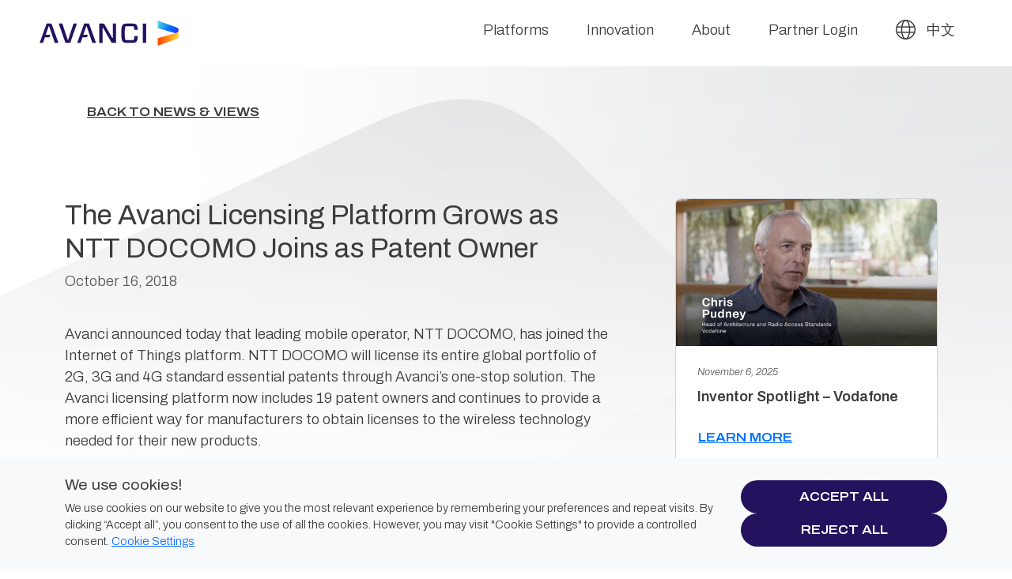

--- FILE ---
content_type: text/html; charset=UTF-8
request_url: https://www.avanci.com/2018/10/16/avanci-licensing-platform-grows-ntt-docomo-joins-patent-owner/
body_size: 16243
content:


<!doctype html>
<html lang="en-US">

<head>
  <meta charset="UTF-8">
  <meta name="viewport" content="width=device-width, initial-scale=1">
  <link rel="profile" href="https://gmpg.org/xfn/11">
  <!-- Favicons -->
  <link rel="apple-touch-icon" sizes="180x180" href="https://www.avanci.com/wp-content/themes/bootscore-child/assets/img/favicon/apple-touch-icon.png">
  <link rel="icon" type="image/png" sizes="32x32" href="https://www.avanci.com/wp-content/themes/bootscore-child/assets/img/favicon/favicon-32x32.png">
  <link rel="icon" type="image/png" sizes="16x16" href="https://www.avanci.com/wp-content/themes/bootscore-child/assets/img/favicon/favicon-16x16.png">
  <link rel="manifest" href="https://www.avanci.com/wp-content/themes/bootscore-child/assets/img/favicon/site.webmanifest">
  <link rel="mask-icon" href="https://www.avanci.com/wp-content/themes/bootscore-child/assets/img/favicon/safari-pinned-tab.svg" color="#0d6efd">
		
  <meta name="msapplication-TileColor" content="#ffffff">
  <meta name="theme-color" content="#ffffff">
	<meta http-equiv="Expires" content="Tue, 01 Jan 1995 12:12:12 GMT">
<meta http-equiv="Pragma" content="no-cache">
	
<!-- Google tag (gtag.js) -->
<script async src="https://www.googletagmanager.com/gtag/js?id=UA-103311498-3" type="text/plain" data-cookiecategory="analytics"></script>
<script type="text/plain" data-cookiecategory="analytics">
  window.dataLayer = window.dataLayer || [];
  function gtag(){dataLayer.push(arguments);}
  gtag('js', new Date());

  gtag('config', 'UA-103311498-3');
</script>
<!-- Google Tag Manager -->
<script>(function(w,d,s,l,i){w[l]=w[l]||[];w[l].push({'gtm.start':
new Date().getTime(),event:'gtm.js'});var f=d.getElementsByTagName(s)[0],
j=d.createElement(s),dl=l!='dataLayer'?'&l='+l:'';j.async=true;j.src=
'https://www.googletagmanager.com/gtm.js?id='+i+dl;f.parentNode.insertBefore(j,f);
})(window,document,'script','dataLayer','GTM-KMTV5ZQ');</script>
<!-- End Google Tag Manager -->
	

  <meta name='robots' content='index, follow, max-image-preview:large, max-snippet:-1, max-video-preview:-1' />
	<style>img:is([sizes="auto" i], [sizes^="auto," i]) { contain-intrinsic-size: 3000px 1500px }</style>
	
	<!-- This site is optimized with the Yoast SEO plugin v26.3 - https://yoast.com/wordpress/plugins/seo/ -->
	<title>The Avanci Licensing Platform Grows as NTT DOCOMO Joins as Patent Owner - Avanci</title>
	<link rel="canonical" href="https://www.avanci.com/2018/10/16/avanci-licensing-platform-grows-ntt-docomo-joins-patent-owner/" />
	<meta property="og:locale" content="en_US" />
	<meta property="og:type" content="article" />
	<meta property="og:title" content="The Avanci Licensing Platform Grows as NTT DOCOMO Joins as Patent Owner - Avanci" />
	<meta property="og:description" content="Avanci announced today that leading mobile operator, NTT DOCOMO, has joined the Internet of Things platform. NTT DOCOMO will license..." />
	<meta property="og:url" content="https://www.avanci.com/2018/10/16/avanci-licensing-platform-grows-ntt-docomo-joins-patent-owner/" />
	<meta property="og:site_name" content="Avanci" />
	<meta property="article:published_time" content="2018-10-16T16:19:25+00:00" />
	<meta property="article:modified_time" content="2022-11-28T19:04:02+00:00" />
	<meta name="author" content="Avanci" />
	<meta name="twitter:card" content="summary_large_image" />
	<meta name="twitter:label1" content="Written by" />
	<meta name="twitter:data1" content="Avanci" />
	<meta name="twitter:label2" content="Est. reading time" />
	<meta name="twitter:data2" content="1 minute" />
	<script type="application/ld+json" class="yoast-schema-graph">{"@context":"https://schema.org","@graph":[{"@type":"Article","@id":"https://www.avanci.com/2018/10/16/avanci-licensing-platform-grows-ntt-docomo-joins-patent-owner/#article","isPartOf":{"@id":"https://www.avanci.com/2018/10/16/avanci-licensing-platform-grows-ntt-docomo-joins-patent-owner/"},"author":{"name":"Avanci","@id":"https://www.avanci.com/#/schema/person/9ca8c3220cf2430443354af78ff05d66"},"headline":"The Avanci Licensing Platform Grows as NTT DOCOMO Joins as Patent Owner","datePublished":"2018-10-16T16:19:25+00:00","dateModified":"2022-11-28T19:04:02+00:00","mainEntityOfPage":{"@id":"https://www.avanci.com/2018/10/16/avanci-licensing-platform-grows-ntt-docomo-joins-patent-owner/"},"wordCount":211,"publisher":{"@id":"https://www.avanci.com/#organization"},"keywords":["Avanci 4G","Avanci IoT","Avanci Vehicle"],"articleSection":["News"],"inLanguage":"en-US"},{"@type":"WebPage","@id":"https://www.avanci.com/2018/10/16/avanci-licensing-platform-grows-ntt-docomo-joins-patent-owner/","url":"https://www.avanci.com/2018/10/16/avanci-licensing-platform-grows-ntt-docomo-joins-patent-owner/","name":"The Avanci Licensing Platform Grows as NTT DOCOMO Joins as Patent Owner - Avanci","isPartOf":{"@id":"https://www.avanci.com/#website"},"datePublished":"2018-10-16T16:19:25+00:00","dateModified":"2022-11-28T19:04:02+00:00","breadcrumb":{"@id":"https://www.avanci.com/2018/10/16/avanci-licensing-platform-grows-ntt-docomo-joins-patent-owner/#breadcrumb"},"inLanguage":"en-US","potentialAction":[{"@type":"ReadAction","target":["https://www.avanci.com/2018/10/16/avanci-licensing-platform-grows-ntt-docomo-joins-patent-owner/"]}]},{"@type":"BreadcrumbList","@id":"https://www.avanci.com/2018/10/16/avanci-licensing-platform-grows-ntt-docomo-joins-patent-owner/#breadcrumb","itemListElement":[{"@type":"ListItem","position":1,"name":"Home","item":"https://www.avanci.com/"},{"@type":"ListItem","position":2,"name":"Posts","item":"https://www.avanci.com/posts/"},{"@type":"ListItem","position":3,"name":"The Avanci Licensing Platform Grows as NTT DOCOMO Joins as Patent Owner"}]},{"@type":"WebSite","@id":"https://www.avanci.com/#website","url":"https://www.avanci.com/","name":"Avanci","description":"Simple. Efficient. Avanci.","publisher":{"@id":"https://www.avanci.com/#organization"},"potentialAction":[{"@type":"SearchAction","target":{"@type":"EntryPoint","urlTemplate":"https://www.avanci.com/?s={search_term_string}"},"query-input":{"@type":"PropertyValueSpecification","valueRequired":true,"valueName":"search_term_string"}}],"inLanguage":"en-US"},{"@type":"Organization","@id":"https://www.avanci.com/#organization","name":"Avanci","url":"https://www.avanci.com/","logo":{"@type":"ImageObject","inLanguage":"en-US","@id":"https://www.avanci.com/#/schema/logo/image/","url":"","contentUrl":"","caption":"Avanci"},"image":{"@id":"https://www.avanci.com/#/schema/logo/image/"},"sameAs":["https://www.linkedin.com/company/avanci-company"]},{"@type":"Person","@id":"https://www.avanci.com/#/schema/person/9ca8c3220cf2430443354af78ff05d66","name":"Avanci","url":"https://www.avanci.com/author/avanci/"}]}</script>
	<!-- / Yoast SEO plugin. -->


<link rel="alternate" type="application/rss+xml" title="Avanci &raquo; Feed" href="https://www.avanci.com/feed/" />
<link rel='stylesheet' id='wp-block-library-css' href='https://www.avanci.com/wp-includes/css/dist/block-library/style.min.css?ver=6.8.3' media='all' />
<style id='safe-svg-svg-icon-style-inline-css'>
.safe-svg-cover{text-align:center}.safe-svg-cover .safe-svg-inside{display:inline-block;max-width:100%}.safe-svg-cover svg{fill:currentColor;height:100%;max-height:100%;max-width:100%;width:100%}

</style>
<style id='global-styles-inline-css'>
:root{--wp--preset--aspect-ratio--square: 1;--wp--preset--aspect-ratio--4-3: 4/3;--wp--preset--aspect-ratio--3-4: 3/4;--wp--preset--aspect-ratio--3-2: 3/2;--wp--preset--aspect-ratio--2-3: 2/3;--wp--preset--aspect-ratio--16-9: 16/9;--wp--preset--aspect-ratio--9-16: 9/16;--wp--preset--color--black: #000000;--wp--preset--color--cyan-bluish-gray: #abb8c3;--wp--preset--color--white: #ffffff;--wp--preset--color--pale-pink: #f78da7;--wp--preset--color--vivid-red: #cf2e2e;--wp--preset--color--luminous-vivid-orange: #ff6900;--wp--preset--color--luminous-vivid-amber: #fcb900;--wp--preset--color--light-green-cyan: #7bdcb5;--wp--preset--color--vivid-green-cyan: #00d084;--wp--preset--color--pale-cyan-blue: #8ed1fc;--wp--preset--color--vivid-cyan-blue: #0693e3;--wp--preset--color--vivid-purple: #9b51e0;--wp--preset--color--primary: var(--bs-primary);--wp--preset--color--secondary: var(--bs-secondary);--wp--preset--color--success: var(--bs-success);--wp--preset--color--info: var(--bs-info);--wp--preset--color--warning: var(--bs-warning);--wp--preset--color--danger: var(--bs-danger);--wp--preset--color--light: var(--bs-light);--wp--preset--color--dark: var(--bs-dark);--wp--preset--gradient--vivid-cyan-blue-to-vivid-purple: linear-gradient(135deg,rgba(6,147,227,1) 0%,rgb(155,81,224) 100%);--wp--preset--gradient--light-green-cyan-to-vivid-green-cyan: linear-gradient(135deg,rgb(122,220,180) 0%,rgb(0,208,130) 100%);--wp--preset--gradient--luminous-vivid-amber-to-luminous-vivid-orange: linear-gradient(135deg,rgba(252,185,0,1) 0%,rgba(255,105,0,1) 100%);--wp--preset--gradient--luminous-vivid-orange-to-vivid-red: linear-gradient(135deg,rgba(255,105,0,1) 0%,rgb(207,46,46) 100%);--wp--preset--gradient--very-light-gray-to-cyan-bluish-gray: linear-gradient(135deg,rgb(238,238,238) 0%,rgb(169,184,195) 100%);--wp--preset--gradient--cool-to-warm-spectrum: linear-gradient(135deg,rgb(74,234,220) 0%,rgb(151,120,209) 20%,rgb(207,42,186) 40%,rgb(238,44,130) 60%,rgb(251,105,98) 80%,rgb(254,248,76) 100%);--wp--preset--gradient--blush-light-purple: linear-gradient(135deg,rgb(255,206,236) 0%,rgb(152,150,240) 100%);--wp--preset--gradient--blush-bordeaux: linear-gradient(135deg,rgb(254,205,165) 0%,rgb(254,45,45) 50%,rgb(107,0,62) 100%);--wp--preset--gradient--luminous-dusk: linear-gradient(135deg,rgb(255,203,112) 0%,rgb(199,81,192) 50%,rgb(65,88,208) 100%);--wp--preset--gradient--pale-ocean: linear-gradient(135deg,rgb(255,245,203) 0%,rgb(182,227,212) 50%,rgb(51,167,181) 100%);--wp--preset--gradient--electric-grass: linear-gradient(135deg,rgb(202,248,128) 0%,rgb(113,206,126) 100%);--wp--preset--gradient--midnight: linear-gradient(135deg,rgb(2,3,129) 0%,rgb(40,116,252) 100%);--wp--preset--font-size--small: 13px;--wp--preset--font-size--medium: 20px;--wp--preset--font-size--large: 36px;--wp--preset--font-size--x-large: 42px;--wp--preset--spacing--20: 0.44rem;--wp--preset--spacing--30: 0.67rem;--wp--preset--spacing--40: 1rem;--wp--preset--spacing--50: 1.5rem;--wp--preset--spacing--60: 2.25rem;--wp--preset--spacing--70: 3.38rem;--wp--preset--spacing--80: 5.06rem;--wp--preset--shadow--natural: 6px 6px 9px rgba(0, 0, 0, 0.2);--wp--preset--shadow--deep: 12px 12px 50px rgba(0, 0, 0, 0.4);--wp--preset--shadow--sharp: 6px 6px 0px rgba(0, 0, 0, 0.2);--wp--preset--shadow--outlined: 6px 6px 0px -3px rgba(255, 255, 255, 1), 6px 6px rgba(0, 0, 0, 1);--wp--preset--shadow--crisp: 6px 6px 0px rgba(0, 0, 0, 1);}:root { --wp--style--global--content-size: 840px;--wp--style--global--wide-size: 1100px; }:where(body) { margin: 0; }.wp-site-blocks > .alignleft { float: left; margin-right: 2em; }.wp-site-blocks > .alignright { float: right; margin-left: 2em; }.wp-site-blocks > .aligncenter { justify-content: center; margin-left: auto; margin-right: auto; }:where(.wp-site-blocks) > * { margin-block-start: 24px; margin-block-end: 0; }:where(.wp-site-blocks) > :first-child { margin-block-start: 0; }:where(.wp-site-blocks) > :last-child { margin-block-end: 0; }:root { --wp--style--block-gap: 24px; }:root :where(.is-layout-flow) > :first-child{margin-block-start: 0;}:root :where(.is-layout-flow) > :last-child{margin-block-end: 0;}:root :where(.is-layout-flow) > *{margin-block-start: 24px;margin-block-end: 0;}:root :where(.is-layout-constrained) > :first-child{margin-block-start: 0;}:root :where(.is-layout-constrained) > :last-child{margin-block-end: 0;}:root :where(.is-layout-constrained) > *{margin-block-start: 24px;margin-block-end: 0;}:root :where(.is-layout-flex){gap: 24px;}:root :where(.is-layout-grid){gap: 24px;}.is-layout-flow > .alignleft{float: left;margin-inline-start: 0;margin-inline-end: 2em;}.is-layout-flow > .alignright{float: right;margin-inline-start: 2em;margin-inline-end: 0;}.is-layout-flow > .aligncenter{margin-left: auto !important;margin-right: auto !important;}.is-layout-constrained > .alignleft{float: left;margin-inline-start: 0;margin-inline-end: 2em;}.is-layout-constrained > .alignright{float: right;margin-inline-start: 2em;margin-inline-end: 0;}.is-layout-constrained > .aligncenter{margin-left: auto !important;margin-right: auto !important;}.is-layout-constrained > :where(:not(.alignleft):not(.alignright):not(.alignfull)){max-width: var(--wp--style--global--content-size);margin-left: auto !important;margin-right: auto !important;}.is-layout-constrained > .alignwide{max-width: var(--wp--style--global--wide-size);}body .is-layout-flex{display: flex;}.is-layout-flex{flex-wrap: wrap;align-items: center;}.is-layout-flex > :is(*, div){margin: 0;}body .is-layout-grid{display: grid;}.is-layout-grid > :is(*, div){margin: 0;}body{padding-top: 0px;padding-right: 0px;padding-bottom: 0px;padding-left: 0px;}a:where(:not(.wp-element-button)){text-decoration: underline;}:root :where(.wp-element-button, .wp-block-button__link){background-color: #32373c;border-width: 0;color: #fff;font-family: inherit;font-size: inherit;line-height: inherit;padding: calc(0.667em + 2px) calc(1.333em + 2px);text-decoration: none;}.has-black-color{color: var(--wp--preset--color--black) !important;}.has-cyan-bluish-gray-color{color: var(--wp--preset--color--cyan-bluish-gray) !important;}.has-white-color{color: var(--wp--preset--color--white) !important;}.has-pale-pink-color{color: var(--wp--preset--color--pale-pink) !important;}.has-vivid-red-color{color: var(--wp--preset--color--vivid-red) !important;}.has-luminous-vivid-orange-color{color: var(--wp--preset--color--luminous-vivid-orange) !important;}.has-luminous-vivid-amber-color{color: var(--wp--preset--color--luminous-vivid-amber) !important;}.has-light-green-cyan-color{color: var(--wp--preset--color--light-green-cyan) !important;}.has-vivid-green-cyan-color{color: var(--wp--preset--color--vivid-green-cyan) !important;}.has-pale-cyan-blue-color{color: var(--wp--preset--color--pale-cyan-blue) !important;}.has-vivid-cyan-blue-color{color: var(--wp--preset--color--vivid-cyan-blue) !important;}.has-vivid-purple-color{color: var(--wp--preset--color--vivid-purple) !important;}.has-primary-color{color: var(--wp--preset--color--primary) !important;}.has-secondary-color{color: var(--wp--preset--color--secondary) !important;}.has-success-color{color: var(--wp--preset--color--success) !important;}.has-info-color{color: var(--wp--preset--color--info) !important;}.has-warning-color{color: var(--wp--preset--color--warning) !important;}.has-danger-color{color: var(--wp--preset--color--danger) !important;}.has-light-color{color: var(--wp--preset--color--light) !important;}.has-dark-color{color: var(--wp--preset--color--dark) !important;}.has-black-background-color{background-color: var(--wp--preset--color--black) !important;}.has-cyan-bluish-gray-background-color{background-color: var(--wp--preset--color--cyan-bluish-gray) !important;}.has-white-background-color{background-color: var(--wp--preset--color--white) !important;}.has-pale-pink-background-color{background-color: var(--wp--preset--color--pale-pink) !important;}.has-vivid-red-background-color{background-color: var(--wp--preset--color--vivid-red) !important;}.has-luminous-vivid-orange-background-color{background-color: var(--wp--preset--color--luminous-vivid-orange) !important;}.has-luminous-vivid-amber-background-color{background-color: var(--wp--preset--color--luminous-vivid-amber) !important;}.has-light-green-cyan-background-color{background-color: var(--wp--preset--color--light-green-cyan) !important;}.has-vivid-green-cyan-background-color{background-color: var(--wp--preset--color--vivid-green-cyan) !important;}.has-pale-cyan-blue-background-color{background-color: var(--wp--preset--color--pale-cyan-blue) !important;}.has-vivid-cyan-blue-background-color{background-color: var(--wp--preset--color--vivid-cyan-blue) !important;}.has-vivid-purple-background-color{background-color: var(--wp--preset--color--vivid-purple) !important;}.has-primary-background-color{background-color: var(--wp--preset--color--primary) !important;}.has-secondary-background-color{background-color: var(--wp--preset--color--secondary) !important;}.has-success-background-color{background-color: var(--wp--preset--color--success) !important;}.has-info-background-color{background-color: var(--wp--preset--color--info) !important;}.has-warning-background-color{background-color: var(--wp--preset--color--warning) !important;}.has-danger-background-color{background-color: var(--wp--preset--color--danger) !important;}.has-light-background-color{background-color: var(--wp--preset--color--light) !important;}.has-dark-background-color{background-color: var(--wp--preset--color--dark) !important;}.has-black-border-color{border-color: var(--wp--preset--color--black) !important;}.has-cyan-bluish-gray-border-color{border-color: var(--wp--preset--color--cyan-bluish-gray) !important;}.has-white-border-color{border-color: var(--wp--preset--color--white) !important;}.has-pale-pink-border-color{border-color: var(--wp--preset--color--pale-pink) !important;}.has-vivid-red-border-color{border-color: var(--wp--preset--color--vivid-red) !important;}.has-luminous-vivid-orange-border-color{border-color: var(--wp--preset--color--luminous-vivid-orange) !important;}.has-luminous-vivid-amber-border-color{border-color: var(--wp--preset--color--luminous-vivid-amber) !important;}.has-light-green-cyan-border-color{border-color: var(--wp--preset--color--light-green-cyan) !important;}.has-vivid-green-cyan-border-color{border-color: var(--wp--preset--color--vivid-green-cyan) !important;}.has-pale-cyan-blue-border-color{border-color: var(--wp--preset--color--pale-cyan-blue) !important;}.has-vivid-cyan-blue-border-color{border-color: var(--wp--preset--color--vivid-cyan-blue) !important;}.has-vivid-purple-border-color{border-color: var(--wp--preset--color--vivid-purple) !important;}.has-primary-border-color{border-color: var(--wp--preset--color--primary) !important;}.has-secondary-border-color{border-color: var(--wp--preset--color--secondary) !important;}.has-success-border-color{border-color: var(--wp--preset--color--success) !important;}.has-info-border-color{border-color: var(--wp--preset--color--info) !important;}.has-warning-border-color{border-color: var(--wp--preset--color--warning) !important;}.has-danger-border-color{border-color: var(--wp--preset--color--danger) !important;}.has-light-border-color{border-color: var(--wp--preset--color--light) !important;}.has-dark-border-color{border-color: var(--wp--preset--color--dark) !important;}.has-vivid-cyan-blue-to-vivid-purple-gradient-background{background: var(--wp--preset--gradient--vivid-cyan-blue-to-vivid-purple) !important;}.has-light-green-cyan-to-vivid-green-cyan-gradient-background{background: var(--wp--preset--gradient--light-green-cyan-to-vivid-green-cyan) !important;}.has-luminous-vivid-amber-to-luminous-vivid-orange-gradient-background{background: var(--wp--preset--gradient--luminous-vivid-amber-to-luminous-vivid-orange) !important;}.has-luminous-vivid-orange-to-vivid-red-gradient-background{background: var(--wp--preset--gradient--luminous-vivid-orange-to-vivid-red) !important;}.has-very-light-gray-to-cyan-bluish-gray-gradient-background{background: var(--wp--preset--gradient--very-light-gray-to-cyan-bluish-gray) !important;}.has-cool-to-warm-spectrum-gradient-background{background: var(--wp--preset--gradient--cool-to-warm-spectrum) !important;}.has-blush-light-purple-gradient-background{background: var(--wp--preset--gradient--blush-light-purple) !important;}.has-blush-bordeaux-gradient-background{background: var(--wp--preset--gradient--blush-bordeaux) !important;}.has-luminous-dusk-gradient-background{background: var(--wp--preset--gradient--luminous-dusk) !important;}.has-pale-ocean-gradient-background{background: var(--wp--preset--gradient--pale-ocean) !important;}.has-electric-grass-gradient-background{background: var(--wp--preset--gradient--electric-grass) !important;}.has-midnight-gradient-background{background: var(--wp--preset--gradient--midnight) !important;}.has-small-font-size{font-size: var(--wp--preset--font-size--small) !important;}.has-medium-font-size{font-size: var(--wp--preset--font-size--medium) !important;}.has-large-font-size{font-size: var(--wp--preset--font-size--large) !important;}.has-x-large-font-size{font-size: var(--wp--preset--font-size--x-large) !important;}
:root :where(.wp-block-pullquote){font-size: 1.5em;line-height: 1.6;}
</style>
<link rel='stylesheet' id='aos-css-css' href='https://www.avanci.com/wp-content/plugins/bs-animate-on-scroll-main/css/aos.css?ver=6.8.3' media='all' />
<link rel='stylesheet' id='bs-cf7-style.css-css' href='https://www.avanci.com/wp-content/plugins/bs-contact-form-7-main/assets/css/bs-cf7-style.min.css?ver=202510011405' media='all' />
<link rel='stylesheet' id='cookie-settings-css-css' href='https://www.avanci.com/wp-content/plugins/bs-cookie-settings-main/assets/css/cookie-settings.min.css?ver=202509261631' media='all' />
<link rel='stylesheet' id='isotope-css-css' href='https://www.avanci.com/wp-content/plugins/bs-isotope/assets/css/isotope.min.css?ver=202509291351' media='all' />
<link rel='stylesheet' id='nbcpf-intlTelInput-style-css' href='https://www.avanci.com/wp-content/plugins/country-phone-field-contact-form-7/assets/css/intlTelInput.min.css?ver=6.8.3' media='all' />
<link rel='stylesheet' id='nbcpf-countryFlag-style-css' href='https://www.avanci.com/wp-content/plugins/country-phone-field-contact-form-7/assets/css/countrySelect.min.css?ver=6.8.3' media='all' />
<style id='dominant-color-styles-inline-css'>
img[data-dominant-color]:not(.has-transparency) { background-color: var(--dominant-color); }
</style>
<link rel='stylesheet' id='parent-style-css' href='https://www.avanci.com/wp-content/themes/bootscore/style.css?ver=6.8.3' media='all' />
<link rel='stylesheet' id='main-css' href='https://www.avanci.com/wp-content/themes/bootscore-child/assets/css/main.css?ver=202511161436' media='all' />
<link rel='stylesheet' id='bootscore-style-css' href='https://www.avanci.com/wp-content/themes/bootscore-child/style.css?ver=202509231445' media='all' />
<link rel='stylesheet' id='fontawesome-css' onload="if(media!='all')media='all'" href='https://www.avanci.com/wp-content/themes/bootscore/assets/fontawesome/css/all.min.css?ver=202509161653' media='all' />
<script src="https://www.avanci.com/wp-includes/js/jquery/jquery.min.js?ver=3.7.1" id="jquery-core-js"></script>
<script src="https://www.avanci.com/wp-includes/js/jquery/jquery-migrate.min.js?ver=3.4.1" id="jquery-migrate-js"></script>
<script src="https://www.avanci.com/wp-content/themes/bootscore-child/assets/js/jquery.waypoints.min.js?ver=1" id="waypoints-js"></script>
<script src="https://www.avanci.com/wp-content/themes/bootscore-child/assets/js/counterup2.js?ver=1" id="counter-js"></script>
<link rel="https://api.w.org/" href="https://www.avanci.com/wp-json/" /><link rel="alternate" title="JSON" type="application/json" href="https://www.avanci.com/wp-json/wp/v2/posts/1950" /><link rel="EditURI" type="application/rsd+xml" title="RSD" href="https://www.avanci.com/xmlrpc.php?rsd" />
<meta name="generator" content="WordPress 6.8.3" />
<link rel='shortlink' href='https://www.avanci.com/?p=1950' />
<link rel="alternate" title="oEmbed (JSON)" type="application/json+oembed" href="https://www.avanci.com/wp-json/oembed/1.0/embed?url=https%3A%2F%2Fwww.avanci.com%2F2018%2F10%2F16%2Favanci-licensing-platform-grows-ntt-docomo-joins-patent-owner%2F&#038;lang=en" />
<link rel="alternate" title="oEmbed (XML)" type="text/xml+oembed" href="https://www.avanci.com/wp-json/oembed/1.0/embed?url=https%3A%2F%2Fwww.avanci.com%2F2018%2F10%2F16%2Favanci-licensing-platform-grows-ntt-docomo-joins-patent-owner%2F&#038;format=xml&#038;lang=en" />
<meta name="generator" content="auto-sizes 1.7.0">
<meta name="generator" content="dominant-color-images 1.2.0">
<meta name="generator" content="performance-lab 4.0.0; plugins: auto-sizes, dominant-color-images, embed-optimizer, image-prioritizer, speculation-rules, webp-uploads">
<meta name="generator" content="webp-uploads 2.6.0">
<meta name="generator" content="speculation-rules 1.6.0">
<meta name="generator" content="optimization-detective 1.0.0-beta3">
<meta name="generator" content="embed-optimizer 1.0.0-beta2">
<meta name="generator" content="image-prioritizer 1.0.0-beta2">
	
	<!--<link rel="stylesheet" href="https://use.typekit.net/ibm7pay.css">-->
	<link rel="preconnect" href="https://fonts.googleapis.com">
<link rel="preconnect" href="https://fonts.gstatic.com" crossorigin>
<link href="https://fonts.googleapis.com/css2?family=Archivo:ital,wdth,wght@0,62..125,100..900;1,62..125,100..900&display=swap" rel="stylesheet">
	<!--<link rel="preconnect" href="https://fonts.googleapis.com">
	<link rel="preconnect" href="https://fonts.gstatic.com" crossorigin>
	<link href="https://fonts.googleapis.com/css2?family=Archivo:ital,wght@0,400;0,700;1,400;1,700&display=swap" rel="stylesheet">-->
 
</head>

<body class="wp-singular post-template-default single single-post postid-1950 single-format-standard wp-theme-bootscore wp-child-theme-bootscore-child no-sidebar">
	
	<!-- Google Tag Manager (noscript) -->
<noscript><iframe src="https://www.googletagmanager.com/ns.html?id=GTM-KMTV5ZQ"
height="0" width="0" style="display:none;visibility:hidden"></iframe></noscript>
<!-- End Google Tag Manager (noscript) -->

  	
  <div id="page" class="site overflow-hidden">

    <header id="masthead" class="site-header">

      <div class="fixed-top bg-white">
		  
        <nav id="nav-main" class="navbar navbar-expand-lg py-2 py-md-4">

          <div class="container-fluid px-3 px-md-5">

            <!-- Navbar Brand -->
            <a class="navbar-brand xs d-md-none en" href="https://www.avanci.com" aria-label="Avanci"></a>
            <a class="navbar-brand md d-none d-md-block en" href="https://www.avanci.com" aria-label="Avanci"></a>			  
			  
            <!-- Offcanvas Navbar -->
            <div class="offcanvas offcanvas-end" tabindex="-1" id="offcanvas-navbar">
              <div class="offcanvas-header">
                <span class="h5 mb-0"></span>
                <button type="button" class="btn-close text-reset" data-bs-dismiss="offcanvas" aria-label="Close"></button>
              </div>
              <div class="offcanvas-body">
				  
				  <!-- DESKTOP MENU -->
				<ul id="bootscore-navbar" class="navbar-nav ms-auto md d-none d-lg-flex menu">
  <li id="menu-platforms" class="nav-item dropdown dropdown-mega position-static"> <!--menu-item menu-item-type-custom menu-item-object-custom menu-item-has-children dropdown position-static nav-item nav-item-7266-->
    <a href="javascript:return false;" class="nav-link"> <!--  class="nav-link dropdown-toggle" data-bs-toggle="dropdown" aria-haspopup="true" aria-expanded="false" data-bs-auto-close="outside" -->
				Platforms
			</a>
    <div class="dropdown-menu submenu shadow-bottom w-100 depth_0" data-bs-popper="static">
      <div class="mega-content">
        <div class="container-fluid">
          <div class="row">
            <div class="col-lg-3 d-flex justify-content-center align-items-center dropdown-platforms">
				<h3>
												Platforms
										</h3></div>
			  <div class="col-lg-9 px-5 py-5"><div class="row">
            <div class="col-lg-6 ps-5">
              <div id="menu-item-5462" class="row mb-4 menu-item-vehicle menu-item menu-item-type-post_type menu-item-object-page nav-item nav-item-5462">
				  	<div class="col-lg-4 wrap p-0"><div class="image"><a href="#" class="w-100 h-100 d-block dropdown-vehicle-submenu-toggle"></a></div></div>				  
					<div class="col-lg-8 dropdown-submenu">
						<a href="#" class="dropdown-item dropdown-vehicle-submenu-toggle px-4 py-4">
																		Avanci Vehicle
																</a>
				  		<div id="submenu-vehicle" class="container-fluid dropdown-menu position-absolute w-100 h-100 top-0 start-0">
							<div class="row h-100">
								<div class="col-lg-3 d-flex justify-content-center align-items-center dropdown-platforms-vehicle text-center">
									<div>
																				<h3 class="text-shadow mb-3 text-white">Platforms:<br/><em>Avanci Vehicle</em></h3>
										<a href="/vehicle/" class="btn btn-outline-light">Learn More</a>
																		</div></div>
								<div class="col-lg-1 ps-5 py-5"><a href="" class="text-dark"><i class="fa-solid fa-chevron-left dropdown-vehicle-submenu-toggle"></i></a></div>
								<div class="col-lg-8 pe-5 py-5">
																		<h5 class="text-uppercase text-decoration-underline"><a href="/vehicle/4gvehicle/" class="text-dark">Avanci 4G Vehicle</a></h5>
									<p class="border-bottom pb-3 mb-3 fs-6">
									A one-stop platform licensing the essential patents of participating licensors for 4G (LTE, LTE-A), 3G (WCDMA, HSPA) and 2G (GSM, GPRS, EDGE) standards to manufacturers of connected vehicles.</p>
									<h5 class="text-uppercase text-decoration-underline"><a href="/vehicle/5gvehicle/" class="text-dark">Avanci 5G Vehicle</a></h5>
									<p class="border-bottom pb-3 mb-3 fs-6">
									A one-stop platform licensing the essential patents of participating licensors for 5G, 4G, 3G and 2G standards, including cellular vehicle-to-everything (C-V2X) technology, to manufacturers of connected vehicles.</p>
									<h5 class="text-uppercase text-decoration-underline"><a href="/vehicle/aftermarket/" class="text-dark">Avanci Aftermarket</a></h5>
									<p class="fs-6">Offering access to the essential patents of participating licensors for manufacturers of aftermarket automotive products using 4G, 3G and/or 2G cellular connectivity.</p>
																	</div>
				  			</div>
						</div>
				  </div><!-- dropdown menu -->
				</div>
              <div id="menu-item-5468" class="row my-4 menu-item-broadcast menu-item menu-item-type-post_type menu-item-object-page nav-item nav-item-5468">
				  <div class="col-lg-4 wrap p-0"><div class="image"></div></div>
					<div class="col-lg-8">
																				<a href="/broadcast/" class="dropdown-item px-4 py-4">Avanci Broadcast</a>
															</div>
              </div>
              <div id="menu-item-6436" class="row menu-item menu-item-solutions menu-item-type-post_type menu-item-object-page nav-item nav-item-6436">
                	<div class="col-lg-4 wrap p-0"><div class="image"></div></div>
					<div class="col-lg-8">
																				<a href="/solutions/" class="dropdown-item px-4 py-4">Avanci Solutions</a>
															</div>
              </div>
			</div>	
			<div class="col-lg-6 ps-5">
              <div id="menu-item-5466" class="row mb-4 menu-item menu-item-iot menu-item-type-post_type menu-item-object-page nav-item  nav-item-5466">
                	<div class="col-lg-4 wrap p-0"><div class="image"><a href="#" class="w-100 h-100 d-block dropdown-iot-submenu-toggle"></a></div></div>
					<div class="col-lg-8 dropdown-submenu">
						<a href="#" class="dropdown-item dropdown-iot-submenu-toggle px-4 py-4">
																										Avanci IoT
																			</a>
				  		<div id="submenu-iot" class="container-fluid dropdown-menu position-absolute w-100 h-100 top-0 start-0">
							<div class="row h-100">
								<div class="col-lg-3 d-flex justify-content-center align-items-center dropdown-platforms-iot text-center">
									<div>
																				<h3 class="text-shadow mb-3 text-white">Platforms:<br/><em>Avanci IoT</em></h3>
										<a href="/iot/" class="btn btn-outline-light">Learn More</a>
																				
								</div></div>
								<div class="col-lg-1 ps-5 py-5"><a href="" class="text-dark"><i class="fa-solid fa-chevron-left dropdown-iot-submenu-toggle"></i></a></div>
								<div class="col-lg-8 pe-5 py-5">
																		<h5 class="text-uppercase text-decoration-underline"><a href="/iot/smart-meter/" class="text-dark">Avanci Smart Meter</a></h5>
									<p class="border-bottom pb-3 mb-3 fs-6">
									Offering a single license to the essential patents of participating licensors for 4G, 3G and/or 2G to manufacturers of cellular connected smart meters.</p>
									<h5 class="text-uppercase text-decoration-underline"><a href="/iot/evcharger/" class="text-dark">Avanci EV Charger</a></h5>
									<p class="border-bottom pb-3 mb-3 fs-6">
									A one-stop platform licensing the essential patents of participating licensors for 4G, 3G and/or 2G cellular connectivity to EV charger manufacturers or charging network operators.</p>
																	</div>
				  			</div>
						</div>
				  </div><!-- dropdown menu -->
              </div>
              <div id="menu-item-5469" class="row my-4 menu-item menu-item-video menu-item-type-post_type menu-item-object-page nav-item nav-item-5469">
                	<div class="col-lg-4 wrap p-0"><div class="image"></a></div></div>
					<div class="col-lg-8">
																				<a href="/video/" class="dropdown-item px-4 py-4">Avanci Video</a>
															</div>
              </div>
            </div>
				  </div></div><!--row-->
          </div><!--container row-->
        </div>
      </div>
    </div>
  </li>
  <li id="menu-item-7263" class="menu-item menu-item-type-post_type menu-item-object-page nav-item nav-item-7263">
	  											<a href="/innovation/" class="nav-link ">Innovation</a>
						  </li>
  <li id="menu-about" class="menu-item menu-item-type-post_type menu-item-object-page menu-item-has-children dropdown position-static nav-item nav-item-5458">
    <!--  dropdown-toggle" data-bs-toggle="dropdown" aria-haspopup="true" aria-expanded="false" data-bs-auto-close="outside" -->
	  												<a href="/about/" class="nav-link">About</a>
							  </a>
    <div class="dropdown-menu submenu shadow-bottom w-100 depth_0" data-bs-popper="static">
      <div class="mega-content">
        <div class="container-fluid">
			<div class="row">
            <div class="col-lg-3 d-flex justify-content-center align-items-center dropdown-about text-white text-center">
				<div>
												<h3 class="text-shadow mb-3">About</h3><a href="/about/" class="btn btn-outline-light">Learn More</a></div>
									</div><!-- col -->
			  <div class="col-lg-9 px-5 py-5 position-relative">
				  <div class="row">
					  <div class="col-lg-12 ps-5 pb-4">
												Avanci offers simple and efficient licensing options for innovative, patented technologies.
											</div>
					</div><!-- row -->
				  <div class="row">
					<div class="col-lg-6 ps-5">
					  <div id="menu-item-5462" class="row mb-4 menu-item-leadership menu-item menu-item-type-post_type menu-item-object-page nav-item nav-item-5462">
							<div class="col-lg-4 wrap p-0"><div class="image"></div></div>
							<div class="col-lg-8">
																<a href="/about/team/" class="dropdown-item px-4 py-4">Leadership</a>
																
						  </div>
						</div>
					  <div id="menu-item-5468" class="row my-4 menu-item-directors menu-item menu-item-type-post_type menu-item-object-page nav-item nav-item-5468">
							<div class="col-lg-4 wrap p-0"><div class="image"></div></div>
							<div class="col-lg-8">
																<a href="/about/board-of-directors/" class="dropdown-item px-4 py-4">Board of Directors</a>
																	
							</div>
					  </div>
					  <div id="menu-item-6436" class="row menu-item menu-item-contact menu-item-type-post_type menu-item-object-page nav-item nav-item-6436">
							<div class="col-lg-4 wrap p-0"><div class="image"></div></div>
							<div class="col-lg-8">
																<a href="/about/contact/" class="dropdown-item px-4 py-4">Contact</a>
																
							</div>
					  </div>
					</div>	
					<div class="col-lg-6 ps-5">
					  <div id="menu-item-5466" class="row mb-4 menu-item menu-item-careers menu-item-type-post_type menu-item-object-page nav-item  nav-item-5466">
							<div class="col-lg-4 wrap p-0"><div class="image"></div></div>
							<div class="col-lg-8">
																<a href="/about/careers/" class="dropdown-item px-4 py-4">Careers</a>
																
							</div>
					  </div>
					  <div id="menu-item-5469" class="row my-4 menu-item menu-item-news menu-item-type-post_type menu-item-object-page nav-item nav-item-5469">
							<div class="col-lg-4 wrap p-0"><div class="image"></div></div>
							<div class="col-lg-8">
																<a href="/about/news-views/" class="dropdown-item px-4 py-4">News &amp; Views</a>
																	
							</div>
					  </div>
					</div>
				  </div></div><!--row-->
          </div><!--container row-->
			
			
         
        </div>
      </div>
    </div>
  </li>
  <li id="menu-item-7244" class="menu-item menu-item-type-custom menu-item-object-custom nav-item nav-item-7244">
    <a href="https://avancib2b.sharepoint.com/" class="nav-link ">
												Partner Login
							</a>
  </li>
  <li id="menu-item-7242-cn" class="lang-item lang-item-48 lang-item-cn lang-item-first menu-item menu-item-type-custom menu-item-object-custom nav-item nav-item-7242-cn">
	
<a href="https://www.avanci.com/cn/home-cn/" class="nav-link "><img data-od-xpath="/HTML/BODY/DIV[@id=&#039;page&#039;]/*[1][self::HEADER]/*[1][self::DIV]/*[1][self::NAV]/*[1][self::DIV]/*[3][self::DIV]/*[4][self::LI]/*[1][self::A]/*[1][self::IMG]" src="/wp-content/uploads/2025/09/ico-globe.svg" id="nav-globe" /> 中文</a>
					
					</li>
</ul> 
				  
				   <!-- Custom JavaScript -->
				   <script type="text/javascript">
            jQuery(document).ready(function() {
				jQuery(document).on('click', '.dropdown-vehicle-submenu-toggle', function (e) {
                    jQuery("#submenu-vehicle").toggle();
						e.preventDefault();
						e.stopPropagation();
                });
				jQuery(document).on('click', '.dropdown-iot-submenu-toggle', function (e) {
                    jQuery("#submenu-iot").toggle();
						e.preventDefault();
						e.stopPropagation();
                });
				
				jQuery( "#menu-platforms" ).hover( 
				  function() {
					jQuery( this ).addClass( "mega-open" );
				  }, function() {
					jQuery( this ).removeClass( "mega-open" );
					jQuery( '#submenu-vehicle' ).hide();
					jQuery( '#submenu-iot' ).hide();
				  }
				);
				
				jQuery( "#menu-about" ).hover(
				  function() {
					jQuery( this ).addClass( "mega-open" );
				  }, function() {
					jQuery( this ).removeClass( "mega-open" );
					jQuery( '#submenu-vehicle' ).hide();
					jQuery( '#submenu-iot' ).hide();
				  }
				);
            });

        </script>
			
                <!-- MOBILE MENU -->
                <ul id="mobile-nav" class="navbar-nav ms-auto xs d-lg-none "><li  id="menu-item-7266" class="menu-item menu-item-type-custom menu-item-object-custom menu-item-has-children dropdown nav-item nav-item-7266"><a href="#" class="nav-link  dropdown-toggle" data-bs-toggle="dropdown" aria-haspopup="true" aria-expanded="false">Platforms</a>
<ul class="dropdown-menu  depth_0">
	<li  id="menu-item-5462" class="menu-item menu-item-type-post_type menu-item-object-page nav-item nav-item-5462"><a href="https://www.avanci.com/vehicle/" class="dropdown-item ">Vehicle</a></li>
	<li  id="menu-item-5463" class="menu-item menu-item-type-post_type menu-item-object-page nav-item nav-item-5463"><a href="https://www.avanci.com/vehicle/4gvehicle/" class="dropdown-item ">Avanci 4G Vehicle</a></li>
	<li  id="menu-item-5464" class="menu-item menu-item-type-post_type menu-item-object-page nav-item nav-item-5464"><a href="https://www.avanci.com/vehicle/5gvehicle/" class="dropdown-item ">Avanci 5G Vehicle</a></li>
	<li  id="menu-item-5465" class="menu-item menu-item-type-post_type menu-item-object-page nav-item nav-item-5465"><a href="https://www.avanci.com/vehicle/aftermarket/" class="dropdown-item ">Avanci Aftermarket</a></li>
	<li  id="menu-item-5468" class="menu-item menu-item-type-post_type menu-item-object-page nav-item nav-item-5468"><a href="https://www.avanci.com/broadcast/" class="dropdown-item ">Broadcast</a></li>
	<li  id="menu-item-6436" class="menu-item menu-item-type-post_type menu-item-object-page nav-item nav-item-6436"><a href="https://www.avanci.com/solutions/" class="dropdown-item ">Solutions</a></li>
	<li  id="menu-item-5466" class="menu-item menu-item-type-post_type menu-item-object-page nav-item nav-item-5466"><a href="https://www.avanci.com/iot/" class="dropdown-item ">IoT</a></li>
	<li  id="menu-item-5575" class="menu-item menu-item-type-post_type menu-item-object-page nav-item nav-item-5575"><a href="https://www.avanci.com/iot/smart-meter/" class="dropdown-item ">Avanci Smart Meter</a></li>
	<li  id="menu-item-5740" class="menu-item menu-item-type-post_type menu-item-object-page nav-item nav-item-5740"><a href="https://www.avanci.com/iot/evcharger/" class="dropdown-item ">Avanci EV Charger</a></li>
	<li  id="menu-item-5469" class="menu-item menu-item-type-post_type menu-item-object-page nav-item nav-item-5469"><a href="https://www.avanci.com/video/" class="dropdown-item ">Video</a></li>
</ul>
</li>
<li  id="menu-item-7263" class="menu-item menu-item-type-post_type menu-item-object-page nav-item nav-item-7263"><a href="https://www.avanci.com/innovation/" class="nav-link ">Innovation</a></li>
<li  id="menu-item-7829" class="menu-item menu-item-type-custom menu-item-object-custom menu-item-has-children dropdown nav-item nav-item-7829"><a href="#" class="nav-link  dropdown-toggle" data-bs-toggle="dropdown" aria-haspopup="true" aria-expanded="false">About</a>
<ul class="dropdown-menu  depth_0">
	<li  id="menu-item-5458" class="menu-item menu-item-type-post_type menu-item-object-page nav-item nav-item-5458"><a href="https://www.avanci.com/about/" class="dropdown-item ">About</a></li>
	<li  id="menu-item-7831" class="menu-item menu-item-type-post_type menu-item-object-page nav-item nav-item-7831"><a href="https://www.avanci.com/about/team/" class="dropdown-item ">Leadership</a></li>
	<li  id="menu-item-7830" class="menu-item menu-item-type-post_type menu-item-object-page nav-item nav-item-7830"><a href="https://www.avanci.com/about/board-of-directors/" class="dropdown-item ">Board of Directors</a></li>
	<li  id="menu-item-7833" class="menu-item menu-item-type-post_type menu-item-object-page nav-item nav-item-7833"><a href="https://www.avanci.com/about/contact/" class="dropdown-item ">Contact</a></li>
	<li  id="menu-item-5461" class="menu-item menu-item-type-post_type menu-item-object-page nav-item nav-item-5461"><a href="https://www.avanci.com/about/careers/" class="dropdown-item ">Careers</a></li>
	<li  id="menu-item-5459" class="menu-item menu-item-type-post_type menu-item-object-page nav-item nav-item-5459"><a href="https://www.avanci.com/about/news-views/" class="dropdown-item ">News &#038; Views</a></li>
</ul>
</li>
<li  id="menu-item-7244" class="menu-item menu-item-type-custom menu-item-object-custom nav-item nav-item-7244"><a href="https://avancib2b.sharepoint.com/" class="nav-link ">Partner Login</a></li>
<li  id="menu-item-7242-cn" class="lang-item lang-item-48 lang-item-cn no-translation lang-item-first menu-item menu-item-type-custom menu-item-object-custom nav-item nav-item-7242-cn"><a href="https://www.avanci.com/cn/home-cn/" class="nav-link ">中文</a></li>
</ul>
                <!-- Bootstrap 5 Nav Walker Main Menu End -->
				  				  
              </div>
            </div>
			  
			  <!-- Navbar Toggler -->
              <button class="btn read-more d-lg-none ms-1 ms-md-2 p-2 fs-1" type="button" data-bs-toggle="offcanvas" data-bs-target="#offcanvas-navbar" aria-controls="offcanvas-navbar">
                <i class="fa-solid fa-bars"></i><span class="visually-hidden-focusable">Menu</span>
              </button>

 

          </div><!-- .container -->

        </nav><!-- .navbar -->

       

      </div><!-- .fixed-top .bg-light -->

    <script type="module">
import detect from "https:\/\/www.avanci.com\/wp-content\/plugins\/optimization-detective\/detect.min.js?ver=1.0.0-beta3"; detect( {"minViewportAspectRatio":0.4,"maxViewportAspectRatio":2.5,"isDebug":false,"extensionModuleUrls":["https:\/\/www.avanci.com\/wp-content\/plugins\/image-prioritizer\/detect.min.js?ver=1.0.0-beta2"],"restApiEndpoint":"https:\/\/www.avanci.com\/wp-json\/optimization-detective\/v1\/url-metrics:store","currentETag":"a7d18100932011ca0ae5587cbb35291b","currentUrl":"https:\/\/www.avanci.com\/2018\/10\/16\/avanci-licensing-platform-grows-ntt-docomo-joins-patent-owner\/","urlMetricSlug":"968a91e2486c07f9ccbb87e5ee351a8b","cachePurgePostId":1950,"urlMetricHMAC":"220ccbbf486821d76fa9a3bf180caca7","urlMetricGroupStatuses":[{"minimumViewportWidth":0,"maximumViewportWidth":480,"complete":false},{"minimumViewportWidth":480,"maximumViewportWidth":600,"complete":false},{"minimumViewportWidth":600,"maximumViewportWidth":782,"complete":false},{"minimumViewportWidth":782,"maximumViewportWidth":null,"complete":false}],"storageLockTTL":60,"freshnessTTL":604800,"webVitalsLibrarySrc":"https:\/\/www.avanci.com\/wp-content\/plugins\/optimization-detective\/build\/web-vitals.js?ver=4.2.4"} );
</script>
</header><!-- #masthead -->
<div id="content" class="site-content container py-5">
  <div id="primary" class="content-area">
  
	<div class="row">
      <div class="col-12">
		  
		   <div class="row pb-5">
      <div class="col-12 pb-5">
		<div><i class="fa-solid fa-chevron-left"></i>
			<a href="/about/news-views/" class="btn read-more text-gray">back to news &amp; views</a>			</div> 
	 </div><!-- col -->		
    </div><!-- row -->
		  
      </div><!-- col -->
    </div><!-- row -->	  

    <div class="row">
      <div class="col-md-8 pe-md-5 col-xxl-9 pb-4">

        <main id="main" class="site-main">
          <div class="entry-content">	
			  
			  <div class="entry-header">
			  
			  			   
                        <h1 class="h3">The Avanci Licensing Platform Grows as NTT DOCOMO Joins as Patent Owner</h1>            <p class="entry-meta pb-4">
              <span class="text-muted">
                <span class="posted-on"><span rel="bookmark"><time class="entry-date published" datetime="2018-10-16T16:19:25-05:00">October 16, 2018</time> <span class="time-updated-separator">/</span> <time class="updated" datetime="2022-11-28T19:04:02-06:00">November 28, 2022</time></span></span>              </span>
            </p>
          </div>
			  
            <p>Avanci announced today that leading mobile operator, NTT DOCOMO, has joined the Internet of Things platform. NTT DOCOMO will license its entire global portfolio of 2G, 3G and 4G standard essential patents through Avanci’s one-stop solution. The Avanci licensing platform now includes 19 patent owners and continues to provide a more efficient way for manufacturers to obtain licenses to the wireless technology needed for their new products.</p>
<p>“We are happy to welcome NTT DOCOMO into Avanci, especially since it is at the forefront of driving the evolution of wireless technology and creating the Internet of Things.” said Kasim Alfalahi, founder and chief executive officer of Avanci. “Having one of the largest mobile operators in the world join our licensing platform demonstrates broad industry support of the open and transparent model that Avanci brings to patent owners and IoT product manufacturers alike.”</p>
<p>The Avanci platform simplifies the way companies share technology by licensing intellectual property from many different patent holders in a single transaction. Avanci’s licenses are offered to all competitors in an industry at the same fair, flat rates that will not increase over the term of the license no matter how many patent owners join the platform.</p>
			  
			  
			<p class="bg-light mt-5 p-4">Download PDF:<a href="https://www.avanci.com/wp-content/uploads/2018/10/Press-Release-new-member_DOCOMO_Final_Oct-16_Japanese.pdf" target="_blank">Japanese</a> |<a href="https://www.avanci.com/wp-content/uploads/2018/10/Press-Release-new-member_DOCOMO_Final_Oct-16.pdf" target="_blank">English</a></p>  
			  
			  
          </div>

          <div class="entry-footer mt-5 bt-5">
			  <div class="row">
			  	<div class="col-md-12 pb-3 border-bottom">
				  
					<a href="https://www.avanci.com/category/news/" class="btn btn-outline-secondary mb-3">News</a>              <div class="tags-links mt-2"><a class="btn btn-outline-secondary mb-3" href="https://www.avanci.com/tag/4g/" rel="tag">Avanci 4G</a> <a class="btn btn-outline-secondary mb-3" href="https://www.avanci.com/tag/iot/" rel="tag">Avanci IoT</a> <a class="btn btn-outline-secondary mb-3" href="https://www.avanci.com/tag/vehicle/" rel="tag">Avanci Vehicle</a></div>				
				  </div>
			</div><!-- row -->
          </div>

          
        </main> <!-- #main -->

      </div><!-- col -->
      <div class="col-md-4 col-xxl-3">
  <aside id="secondary" class="widget-area">

    <button class="btn btn-outline-primary w-100 my-4 p-0 d-flex d-md-none justify-content-between align-items-center" type="button" data-bs-toggle="offcanvas" data-bs-target="#sidebar" aria-controls="sidebar">
      See Related Posts <i class="fa-solid fa-ellipsis-vertical"></i>
    </button>

    <div class="offcanvas-md offcanvas-end" tabindex="-1" id="sidebar" aria-labelledby="sidebarLabel">
      <div class="offcanvas-header">
        <span class="h5 offcanvas-title" id="sidebarLabel">Recent News &amp; Views</span>
      </div>
      <div class="offcanvas-body flex-column">		  
		  		 <div class="container pb-5">
					<div class="row pb-2">
				<div class="col-12 mb-2">
				  <div class="card card-outline h-100 "><div class="wrap ratio ratio-16x9 rounded-top">	
					<!-- Featured Image-->

					                   		 <a href="https://www.avanci.com/2025/11/06/inventor-spotlight-vodafone/" class="w-100 h-100" aria-label="Inventor Spotlight &#8211; Vodafone">
										  <div data-od-xpath="/HTML/DIV/*[1][self::DIV]/*[2][self::DIV]/*[2][self::DIV]/*[1][self::ASIDE]/*[2][self::DIV]/*[2][self::DIV]/*[1][self::DIV]/*[1][self::DIV]/*[1][self::DIV]/*[1][self::DIV]/*[1][self::DIV]/*[1][self::A]/*[1][self::DIV]" class="card-post-thumb text-end" style="background-image: url(https://www.avanci.com/wp-content/uploads/2025/11/vodafone-thb-r.jpg); background-repeat: no-repeat; background-size: cover; background-position: center;">					  
					  </div>
						</a></div>

					<div class="card-body d-flex flex-column">
					  <!-- Category badge -->


					  <!-- Meta -->
					  						<i class="text-muted mb-2 fs-6">
						  November 6, 2025						</i>
					  
						 <!-- Title -->
					  <p class="blog-post-title">
						<a href="https://www.avanci.com/2025/11/06/inventor-spotlight-vodafone/">
						  Inventor Spotlight &#8211; Vodafone						</a>				  
					  </p>

					  <!-- Excerpt & Read more -->
					  <div class="card-text">
					  </div>
					  <div class="mt-auto pt-2">
						  							<a class="btn read-more" href="https://www.avanci.com/2025/11/06/inventor-spotlight-vodafone/">Learn more</a>
						  						  
					  </div>

					</div>
				  </div>
				</div>
				</div><!-- .row -->
			  			<div class="row pb-2">
				<div class="col-12 mb-2">
				  <div class="card card-outline h-100 "><div class="wrap ratio ratio-16x9 rounded-top">	
					<!-- Featured Image-->

					                   		 <a href="https://www.avanci.com/2025/10/22/announcement-of-xprize-partnership/" class="w-100 h-100" aria-label="Announcement of XPRIZE partnership">
										  <div data-od-xpath="/HTML/DIV/*[1][self::DIV]/*[2][self::DIV]/*[2][self::DIV]/*[1][self::ASIDE]/*[2][self::DIV]/*[2][self::DIV]/*[1][self::DIV]/*[2][self::DIV]/*[1][self::DIV]/*[1][self::DIV]/*[1][self::DIV]/*[1][self::A]/*[1][self::DIV]" class="card-post-thumb text-end" style="background-image: url(https://www.avanci.com/wp-content/uploads/2025/10/thb-xprize-transformation.jpg); background-repeat: no-repeat; background-size: cover; background-position: center;">					  
					  </div>
						</a></div>

					<div class="card-body d-flex flex-column">
					  <!-- Category badge -->


					  <!-- Meta -->
					  						<i class="text-muted mb-2 fs-6">
						  October 22, 2025						</i>
					  
						 <!-- Title -->
					  <p class="blog-post-title">
						<a href="https://www.avanci.com/2025/10/22/announcement-of-xprize-partnership/">
						  Announcement of XPRIZE partnership						</a>				  
					  </p>

					  <!-- Excerpt & Read more -->
					  <div class="card-text">
					  </div>
					  <div class="mt-auto pt-2">
						  							<a class="btn read-more" href="https://www.avanci.com/2025/10/22/announcement-of-xprize-partnership/">Learn more</a>
						  						  
					  </div>

					</div>
				  </div>
				</div>
				</div><!-- .row -->
			  			<div class="row pb-2">
				<div class="col-12 mb-2">
				  <div class="card card-outline h-100 "><div class="wrap ratio ratio-16x9 rounded-top">	
					<!-- Featured Image-->

					                   		 <a href="https://www.avanci.com/2025/10/16/a-day-in-the-life-of-our-clo/" class="w-100 h-100" aria-label="A day in the life of our CLO">
										  <div data-od-xpath="/HTML/DIV/*[1][self::DIV]/*[2][self::DIV]/*[2][self::DIV]/*[1][self::ASIDE]/*[2][self::DIV]/*[2][self::DIV]/*[1][self::DIV]/*[3][self::DIV]/*[1][self::DIV]/*[1][self::DIV]/*[1][self::DIV]/*[1][self::A]/*[1][self::DIV]" class="card-post-thumb text-end" style="background-image: url(https://www.avanci.com/wp-content/uploads/2025/11/1760468796956.png); background-repeat: no-repeat; background-size: cover; background-position: center;">					  
					  </div>
						</a></div>

					<div class="card-body d-flex flex-column">
					  <!-- Category badge -->


					  <!-- Meta -->
					  						<i class="text-muted mb-2 fs-6">
						  October 16, 2025						</i>
					  
						 <!-- Title -->
					  <p class="blog-post-title">
						<a href="https://www.avanci.com/2025/10/16/a-day-in-the-life-of-our-clo/">
						  A day in the life of our CLO						</a>				  
					  </p>

					  <!-- Excerpt & Read more -->
					  <div class="card-text">
					  </div>
					  <div class="mt-auto pt-2">
						  							<a class="btn read-more" href="https://www.avanci.com/2025/10/16/a-day-in-the-life-of-our-clo/">Learn more</a>
						  						  
					  </div>

					</div>
				  </div>
				</div>
				</div><!-- .row -->
			  			
		 </div><!-- .container -->		  
		  
              </div>
    </div>

  </aside><!-- #secondary -->
</div>
    </div><!-- row -->


	  
  </div><!-- #primary -->
</div><!-- #content -->

	  <div id="container-get-started" class="lazy-load">
		<div class="container py-md-4 px-lg-5">
			<div class="row px-lg-5 py-5">
			  <div class="col-lg-12 px-lg-5 py-lg-5 d-md-flex justify-content-between align-items-center"><div class="lead me-auto pb-5 pb-md-0">Simple. Efficient. Avanci.</div><div><a href="/about/contact/" id="btn-get-started" type="button" class="btn btn-primary btn-lg d-block d-md-inline" role="button">Contact Us</a></div></div><!-- col -->
    	</div><!-- row -->
		</div><!-- container -->
		</div><!-- container-fluid -->
		<script type="text/javascript">
            jQuery(document).ready(function() {
                jQuery("#btn-get-started").click(function() {
                   // jQuery("#back").prop("checked", true);
                });
  
            });
        </script>
		
		

<footer class="position-relative overflow-hidden">
	
  <div class="bootscore-footer text-light pt-5 pb-5">
    <div class="container mt-4">

      <!-- Top Footer Widget -->
      
      <div class="row">

        <!-- Footer 1 Widget -->
        <div class="col-md-6 col-lg-8 d-flex align-items-start flex-column">
			<div class="mb-auto">
			        			<p><a href="https://dev.avanci.com" class="footer-brand" aria-label="Avanci logo"></a></p>
<p class="text-150"><a href="https://www.linkedin.com/company/avanci-company" target="_blank" class="text-white" aria-label="Linkedin"><i class="fa-brands fa-linkedin"></i></a>&nbsp;&nbsp;
		<a href="https://weixin.qq.com/r/ahIuNgTEwVm_rUBV90d4" class="text-white d-inline d-sm-none text-decoration-none" aria-label="wechat"><i class="fa-brands fa-weixin"></i>&nbsp;&nbsp;</a>	
	<a href="mailto:info@avanci.com" class="text-white" aria-label="mail"><i class="fa-solid fa-envelope"></i></a>&nbsp;&nbsp;
				</p>
							</div>
			
			<div class="">
			<small id="nav-privacy" class="nav">
			<a href="https://www.avanci.com/privacy-policy/" class="nav-link ">Privacy Policy</a>
<a href="https://www.avanci.com/terms-of-use/" class="nav-link ">Terms &#038; Conditions</a>
			</small>
			
			      			<small>&copy;&nbsp;2026 Avanci, LLC. All rights reserved. Avanci and the Avanci logo are trademarks of Avanci, LLC</small>
						</div>
        </div>      

        <!-- Footer 3 Widget -->
        <div class="col-md-6 col-lg-2 pt-3 pt-sm-0">
			
                      <div>
              <div class="widget footer_widget mb-0"><h2 class="widget-title h5">Platforms:</h2><div class="menu-footer-solutions-container"><ul id="menu-footer-solutions" class="menu"><li id="menu-item-2982" class="menu-item menu-item-type-post_type menu-item-object-page menu-item-2982"><a href="https://www.avanci.com/vehicle/">Avanci Vehicle</a></li>
<li id="menu-item-2983" class="menu-item menu-item-type-post_type menu-item-object-page menu-item-2983"><a href="https://www.avanci.com/iot/">Avanci IoT</a></li>
<li id="menu-item-4647" class="menu-item menu-item-type-post_type menu-item-object-page menu-item-4647"><a href="https://www.avanci.com/broadcast/">Avanci Broadcast</a></li>
<li id="menu-item-5445" class="menu-item menu-item-type-post_type menu-item-object-page menu-item-5445"><a href="https://www.avanci.com/video/">Avanci Video</a></li>
<li id="menu-item-6435" class="menu-item menu-item-type-post_type menu-item-object-page menu-item-6435"><a href="https://www.avanci.com/solutions/">Avanci Solutions</a></li>
</ul></div></div>            </div>
                  </div>

        <!-- Footer 4 Widget -->
        <div class="col-md-6 col-lg-2 pt-3 pt-sm-0">
			
                      <div>
              <div class="widget footer_widget mb-0"><h2 class="widget-title h5">Company:</h2><div class="menu-footer-company-container"><ul id="menu-footer-company" class="menu"><li id="menu-item-7255" class="menu-item menu-item-type-post_type menu-item-object-page menu-item-7255"><a href="https://www.avanci.com/about/">About</a></li>
<li id="menu-item-7256" class="menu-item menu-item-type-post_type menu-item-object-page menu-item-7256"><a href="https://www.avanci.com/about/news-views/">News &#038; Views</a></li>
<li id="menu-item-2987" class="menu-item menu-item-type-post_type menu-item-object-page menu-item-2987"><a href="https://www.avanci.com/about/contact/">Contact</a></li>
<li id="menu-item-7257" class="menu-item menu-item-type-post_type menu-item-object-page menu-item-7257"><a href="https://www.avanci.com/about/careers/">Careers</a></li>
<li id="menu-item-8340" class="menu-item menu-item-type-post_type menu-item-object-page menu-item-8340"><a href="https://www.avanci.com/innovation/">Innovation</a></li>
</ul></div></div>            </div>
          			
			
<script>
  // Init
  window.addEventListener('load', function () {

    // obtain plugin
    var cc = initCookieConsent();

    // run plugin with your configuration
    cc.run({
      current_lang: 'en',
      autoclear_cookies: true,
      page_scripts: true,

      languages: {
        'en': {
          consent_modal: {
            title: 'We use cookies!',
            description: 'We use cookies on our website to give you the most relevant experience by remembering your preferences and repeat visits. By clicking “Accept all”, you consent to the use of all the cookies. However, you may visit "Cookie Settings" to provide a controlled consent. <a data-bs-toggle="modal" href="#bs-cookie-modal">Cookie Settings</a>',
            primary_btn: {
              text: 'Accept all',
              role: 'accept_all'
            },
            secondary_btn: {
              text: 'Reject all',
              role: 'accept_necessary'
            }
          },

          settings_modal: {
            title: 'Cookie settings',
            save_settings_btn: 'Save settings',
            accept_all_btn: 'Accept all',
            reject_all_btn: 'Reject all',
            close_btn_label: 'Close',
            cookie_table_headers: [
              { col1: 'Name' },
              { col2: 'Domain' },
              { col3: 'Expiration' },
              { col4: 'Description' }
            ],
            blocks: [
              {
                title: 'Cookie usage',
                description: 'We use cookies to ensure the basic functionalities of the website and to enhance your online experience. You can choose for each category to opt-in/out whenever you want. For more details relative to cookies and other sensitive data, please read the full <a href="#yourprivacypolicy">Privacy Policy</a>.'
              }, {
                title: 'Necessary',
                description: 'These cookies are essential for the proper functioning of my website. Without these cookies, the website would not work properly',
                toggle: {
                  value: 'necessary',
                  enabled: true,
                  readonly: true          // cookie categories with readonly=true are all treated as "necessary cookies"
                }
              }, {
                title: 'Analytics',
                description: 'These cookies allow the website to remember the choices you have made in the past',
                toggle: {
                  value: 'analytics',     // your cookie category
                  enabled: false,
                  readonly: false
                },
                cookie_table: [           // list of all expected cookies
                  {
                    col1: '^_ga',         // match all cookies starting with "_ga"
                    col2: 'google.com',
                    col3: '2 years',
                    col4: 'Lorem ipsum dolor sit amet, consetetur sadipscing elitr, sed diam nonumy eirmod tempor invidunt ut labore et dolore magna aliquyam erat.',
                    is_regex: true
                  },
                  {
                    col1: '_gid',
                    col2: 'google.com',
                    col3: '1 day',
                    col4: 'Lorem ipsum dolor sit amet, consetetur sadipscing elitr, sed diam nonumy eirmod tempor invidunt ut labore et dolore magna aliquyam erat.',
                  }
                ]
              }, {
                title: 'Advertising',
                description: 'These cookies collect information about how you use the website, which pages you visited and which links you clicked on. All of the data is anonymized and cannot be used to identify you',
                toggle: {
                  value: 'advertising',
                  enabled: false,
                  readonly: false
                },
                cookie_table: [             // list of all expected cookies
                  {
                    col1: '_name',
                    col2: 'xyz.com',
                    col3: '2 weeks',
                    col4: 'Lorem ipsum dolor sit amet, consetetur sadipscing elitr, sed diam nonumy eirmod tempor invidunt ut labore et dolore magna aliquyam erat.',
                    is_regex: true
                  },
                  {
                    col1: '_name',
                    col2: 'xyz.com',
                    col3: '3 days',
                    col4: 'Lorem ipsum dolor sit amet, consetetur sadipscing elitr, sed diam nonumy eirmod tempor invidunt ut labore et dolore magna aliquyam erat.',
                  }
                ]
              }, {
                title: 'More information',
                description: 'For any queries in relation to our policy on cookies and your choices, please <a href="#yourcontactpage">contact us</a>.',
              },

            ]
          }

        }
      }

    });
  });
</script>
			
        </div>
      </div>
    </div>
  </div> 
</footer>

<!-- To top button -->
<a href="#" class="btn btn-primary shadow top-button position-fixed zi-1020"><i class="fa-solid fa-chevron-up"></i><span class="visually-hidden-focusable">To top</span></a>

</div><!-- #page -->

<!-- -------------------------------- MODAL + SCRIPT ---------------------------------------------------- -->
<!-- Modal -->
<div class="modal fade" id="myModal" tabindex="-1" role="dialog" aria-labelledby="Avanci" aria-hidden="true">
  <div class="modal-dialog modal-dialog-centered modal-lg" role="document">
    <div class="modal-content">
      <div class="modal-body">
		<button type="button" class="btn-close" data-bs-dismiss="modal" aria-label="Close"></button>     
        <!-- 16:9 aspect ratio -->
		<div class="ratio ratio-16x9">
		  <iframe class="embed-responsive-item" src="" id="video"  allowscriptaccess="always" allow="autoplay"></iframe>
		</div>
      </div>
    </div>
  </div>
</div>
<!-- Modal -->

<script type="speculationrules">
{"prerender":[{"source":"document","where":{"and":[{"href_matches":"\/*"},{"not":{"href_matches":["\/wp-*.php","\/wp-admin\/*","\/wp-content\/uploads\/*","\/wp-content\/*","\/wp-content\/plugins\/*","\/wp-content\/themes\/bootscore-child\/*","\/wp-content\/themes\/bootscore\/*","\/*\\?(.+)"]}},{"not":{"selector_matches":"a[rel~=\"nofollow\"]"}},{"not":{"selector_matches":".no-prerender, .no-prerender a"}},{"not":{"selector_matches":".no-prefetch, .no-prefetch a"}}]},"eagerness":"moderate"}]}
</script>
	<!--
	<script>
function loadvideo() {
var mobileSrc = "";
var desktopSrc = "/wp-content/uploads/2025/09/avanci-25-website-homepage-hero-demo-1.00-DH_1.mp4";
 
   if (window.innerWidth > 630){
       jQuery("#headervideo").attr("src",desktopSrc);
    }else{
       jQuery("#headervideo").attr("src",mobileSrc);
    }
}

  window.addEventListener("resize", loadvideo);
  window.onload=loadvideo; 
</script>-->
<script src="https://www.avanci.com/wp-content/plugins/bs-animate-on-scroll-main/js/aos.js?ver=1.0" id="aos-js-js"></script>
<script src="https://www.avanci.com/wp-content/plugins/bs-contact-form-7-main/assets/js/bs-cf7-script.min.js?ver=202510011405" id="bs-cf7-script.js-js"></script>
<script src="https://www.avanci.com/wp-content/plugins/bs-cookie-settings-main/assets/js/cookie-settings.min.js?ver=202509261631" id="cookie-settings-js-js"></script>
<script src="https://www.avanci.com/wp-content/plugins/bs-grid/assets/js/bs-grid.min.js?ver=202509231523" id="bs-grid-js-js"></script>
<script src="https://www.avanci.com/wp-content/plugins/bs-isotope/assets/js/isotope.min.js?ver=202509291351" id="isotope-js-js"></script>
<script src="https://www.avanci.com/wp-includes/js/dist/hooks.min.js?ver=4d63a3d491d11ffd8ac6" id="wp-hooks-js"></script>
<script src="https://www.avanci.com/wp-includes/js/dist/i18n.min.js?ver=5e580eb46a90c2b997e6" id="wp-i18n-js"></script>
<script id="wp-i18n-js-after">
wp.i18n.setLocaleData( { 'text direction\u0004ltr': [ 'ltr' ] } );
</script>
<script src="https://www.avanci.com/wp-content/plugins/contact-form-7/includes/swv/js/index.js?ver=6.1.4" id="swv-js"></script>
<script id="contact-form-7-js-before">
var wpcf7 = {
    "api": {
        "root": "https:\/\/www.avanci.com\/wp-json\/",
        "namespace": "contact-form-7\/v1"
    }
};
</script>
<script src="https://www.avanci.com/wp-content/plugins/contact-form-7/includes/js/index.js?ver=6.1.4" id="contact-form-7-js"></script>
<script src="https://www.avanci.com/wp-content/plugins/country-phone-field-contact-form-7/assets/js/intlTelInput.min.js?ver=6.8.3" id="nbcpf-intlTelInput-script-js"></script>
<script id="nbcpf-countryFlag-script-js-extra">
var nbcpf = {"ajaxurl":"https:\/\/www.avanci.com\/wp-admin\/admin-ajax.php"};
</script>
<script src="https://www.avanci.com/wp-content/plugins/country-phone-field-contact-form-7/assets/js/countrySelect.min.js?ver=6.8.3" id="nbcpf-countryFlag-script-js"></script>
<script id="nbcpf-countryFlag-script-js-after">
		(function($) {
			$(function() {

				function render_country_flags(){

					$(".wpcf7-countrytext").countrySelect({
						
					});
					$(".wpcf7-phonetext").intlTelInput({
						autoHideDialCode: true,
						autoPlaceholder: true,
						nationalMode: false,
						separateDialCode: true,
						hiddenInput: "full_number",
							
					});
	
					$(".wpcf7-phonetext").each(function () {

						var dial_code = $(this).siblings(".flag-container").find(".selected-flag .selected-dial-code").text();

						var hiddenInput = $(this).attr('name');
						//console.log(hiddenInput);
						$("input[name="+hiddenInput+"-country-code]").val(dial_code);
					});
					
					$(".wpcf7-phonetext").on("countrychange", function() {
						// do something with iti.getSelectedCountryData()
						//console.log(this.value);
						var dial_code = $(this).siblings(".flag-container").find(".selected-flag .selected-dial-code").text();
						var hiddenInput = $(this).attr("name");
						$("input[name="+hiddenInput+"-country-code]").val(dial_code);
						
					});
						$(".wpcf7-phonetext").on("keyup", function() {
							var dial_code = $(this).siblings(".flag-container").find(".selected-flag .selected-dial-code").text();
							
							var value   = $(this).val();
							//console.log(dial_code, value);
							if(value == "+")
								$(this).val("");
							else if(value.indexOf("+") == "-1")
								$(this).val(dial_code + value);
							else if(value.indexOf("+") > 0)
								$(this).val(dial_code + value.substring(dial_code.length));
						});
						$(".wpcf7-countrytext").on("keyup", function() {
						var country_name = $(this).siblings(".flag-dropdown").find(".country-list li.active span.country-name").text();
						if(country_name == "")
						var country_name = $(this).siblings(".flag-dropdown").find(".country-list li.highlight span.country-name").text();
						
						var value   = $(this).val();
						//console.log(country_name, value);
						$(this).val(country_name + value.substring(country_name.length));
					});
				}

				var ip_address = "";

				jQuery.ajax({
					url: "https://ipapi.co/json/",
					//url: "https://reallyfreegeoip.org/json/",
					success: function(response){
						
						//console.log(response);
						//var location = JSON.parse(response);
						console.log(response.country_code);
						if( response.country_code !== undefined){
							//console.log("here");
							$(".wpcf7-countrytext").countrySelect({
							});
							$(".wpcf7-phonetext").intlTelInput({
								autoHideDialCode: true,
								autoPlaceholder: true,
								nationalMode: false,
								separateDialCode: true,
								hiddenInput: "full_number",initialCountry: response.country_code.toLowerCase(),	
							});
							
							$(".wpcf7-phonetext").each(function () {
								var hiddenInput = $(this).attr('name');
								//console.log(hiddenInput);
								var dial_code = $(this).siblings(".flag-container").find(".selected-flag .selected-dial-code").text();
								$("input[name="+hiddenInput+"-country-code]").val(dial_code);
							});
							
							$(".wpcf7-phonetext").on("countrychange", function() {
								// do something with iti.getSelectedCountryData()
								//console.log(this.value);
								var dial_code = $(this).siblings(".flag-container").find(".selected-flag .selected-dial-code").text();
								var hiddenInput = $(this).attr("name");
								$("input[name="+hiddenInput+"-country-code]").val(dial_code);
								
							});
								
								$(".wpcf7-phonetext").on("keyup", function() {
									var dial_code = $(this).siblings(".flag-container").find(".selected-flag .selected-dial-code").text();
									
									var value   = $(this).val();
									if(value == "+")
										$(this).val("");
									else if(value.indexOf("+") == "-1")
										$(this).val(dial_code + value);
									else if(value.indexOf("+") > 0)
										$(this).val(dial_code + value.substring(dial_code.length));
								
								});$(".wpcf7-countrytext").on("keyup", function() {
								var country_name = $(this).siblings(".flag-dropdown").find(".country-list li.active span.country-name").text();
								if(country_name == "")
								var country_name = $(this).siblings(".flag-dropdown").find(".country-list li.highlight span.country-name").text();
								
								var value   = $(this).val();
								//console.log(country_name, value);
								$(this).val(country_name + value.substring(country_name.length));
							});

						} else {

							render_country_flags();

						}

					},
					error: function(){
						render_country_flags();
					}
				});
			});
		})(jQuery);
</script>
<script src="https://www.avanci.com/wp-content/themes/bootscore-child/assets/js/gsap/gsap.min.js?ver=6.8.3" id="gsap-js-js"></script>
<script src="https://www.avanci.com/wp-content/themes/bootscore-child/assets/js/gsap/ScrollTrigger.min.js?ver=6.8.3" id="gsap-st-js"></script>
<script src="https://www.avanci.com/wp-content/themes/bootscore-child/assets/js/gsap/DrawSVGPlugin.min.js?ver=6.8.3" id="gsap-drawsvg-js"></script>
<script src="https://www.avanci.com/wp-content/themes/bootscore-child/assets/js/gsap/app.js?1_1&amp;ver=6.8.3" id="gsap-js2-js"></script>
<script src="https://www.avanci.com/wp-content/themes/bootscore-child/assets/js/custom.js?1_5&amp;ver=202510242100" id="custom-js-js"></script>
<script src="https://www.avanci.com/wp-content/themes/bootscore/assets/js/lib/bootstrap.bundle.min.js?ver=202509161653" id="bootstrap-js"></script>
<script src="https://www.avanci.com/wp-content/themes/bootscore/assets/js/theme.js?ver=202509161653" id="bootscore-script-js"></script>

<script>
jQuery(document).ready(function() {
	// Gets the video src from the data-src on each button

	var $videoSrc;  
	jQuery('.video-btn').click(function() {
		$videoSrc = jQuery(this).data( "src" );
		console.log($videoSrc);
	});
	

	// when the modal is opened autoplay it  
	jQuery('#myModal').on('shown.bs.modal', function (e) {
		// set the video src to autoplay and not to show related video. Youtube related video is like a box of chocolates... you never know what you're gonna get
		jQuery("#video").attr('src',$videoSrc + "?autoplay=1&amp;modestbranding=1&amp;showinfo=0" ); 
	})

	// stop playing the youtube video when I close the modal
	jQuery('#myModal').on('hide.bs.modal', function (e) {
		// a poor man's stop video
		jQuery("#video").attr('src',$videoSrc); 
	}) 

	// document ready  
});
</script>
<!-- ------------------------------------------------------------------------------------ -->

<!--
<script type="text/plain" data-cookiecategory="analytics">
_linkedin_partner_id = "2975857";
window._linkedin_data_partner_ids = window._linkedin_data_partner_ids || [];
window._linkedin_data_partner_ids.push(_linkedin_partner_id);
</script>
<script type="text/plain" data-cookiecategory="analytics">
(function(){var s = document.getElementsByTagName("script")[0];
var b = document.createElement("script");
b.type = "text/javascript";b.async = true;
b.src = "https://snap.licdn.com/li.lms-analytics/insight.min.js";
s.parentNode.insertBefore(b, s);})();
</script>
<noscript>
<img height="1" width="1" style="display:none;" alt="" src="https://px.ads.linkedin.com/collect/?pid=2975857&fmt=gif" />
</noscript>-->

</body>

</html>

--- FILE ---
content_type: text/css
request_url: https://www.avanci.com/wp-content/plugins/bs-isotope/assets/css/isotope.min.css?ver=202509291351
body_size: 73
content:
/*!
 * bs Isotope
 * 
 * @version 6.0.0
 */.card-img-overlay.overlay{background-color:rgba(0,0,0,.6);backdrop-filter:blur(5px);-webkit-backdrop-filter:blur(5px);opacity:0;transition:opacity .5s}.card-img-overlay.overlay:hover{opacity:1;transition:opacity .5s}.grid .alert{display:none}.grid[style="position: relative; height: 0px;"]{margin-bottom:7rem!important}.grid[style="position: relative; height: 0px;"] .alert{display:block}


--- FILE ---
content_type: image/svg+xml
request_url: https://www.avanci.com/wp-content/uploads/2025/09/Avanci-Logo-Horizontal-FullColor-Reverse-RGB.svg
body_size: 1505
content:
<?xml version="1.0" encoding="UTF-8"?> <svg xmlns="http://www.w3.org/2000/svg" xmlns:xlink="http://www.w3.org/1999/xlink" version="1.1" x="0px" y="0px" viewBox="0 0 1000 200" xml:space="preserve"><metadata></metadata> <g id="Layer_1"> <g display="none"> <text transform="matrix(0 -1 1 0 3669.5742 1602.5137)" display="inline" fill="#FFFFFF" font-family="'ArchivoExpanded-Bold'" font-size="28px" letter-spacing="1">color name</text> <text transform="matrix(0 -1 1 0 3839.427 1602.5137)" display="inline" fill="#FFFFFF" font-family="'ArchivoExpanded-Bold'" font-size="28px" letter-spacing="1">color name</text> <text transform="matrix(0 -1 1 0 4009.2798 1602.5137)" display="inline" fill="#FFFFFF" font-family="'ArchivoExpanded-Bold'" font-size="28px" letter-spacing="1">color name</text> <text transform="matrix(0 -1 1 0 4179.1328 1602.5137)" display="inline" fill="#FFFFFF" font-family="'ArchivoExpanded-Bold'" font-size="28px" letter-spacing="1">color name</text> <text transform="matrix(0 -1 1 0 4348.9854 1602.5137)" display="inline" fill="#FFFFFF" font-family="'ArchivoExpanded-Bold'" font-size="28px" letter-spacing="1">color name</text> <text transform="matrix(0 -1 1 0 4518.8389 1602.5137)" display="inline" fill="#FFFFFF" font-family="'ArchivoExpanded-Bold'" font-size="28px" letter-spacing="1">color name</text> <text transform="matrix(0 -1 1 0 4688.6914 1602.5137)" display="inline" fill="#FFFFFF" font-family="'ArchivoExpanded-Bold'" font-size="28px" letter-spacing="1">color name</text> <text transform="matrix(0 -1 1 0 4858.5439 1602.5137)" display="inline" fill="#FFFFFF" font-family="'ArchivoExpanded-Bold'" font-size="28px" letter-spacing="1">color name</text> <text transform="matrix(0 -1 1 0 5028.3965 1602.5137)" display="inline" fill="#FFFFFF" font-family="'ArchivoExpanded-Bold'" font-size="28px" letter-spacing="1">color name</text> <text transform="matrix(0 -1 1 0 5198.25 1602.5137)" display="inline" fill="#FFFFFF" font-family="'ArchivoExpanded-Bold'" font-size="28px" letter-spacing="1">color name</text> <text transform="matrix(0 -1 1 0 5368.103 1602.5137)" display="inline" fill="#FFFFFF" font-family="'ArchivoExpanded-Bold'" font-size="28px" letter-spacing="1">color name</text> </g> <g display="none"> <text transform="matrix(1 0 0 1 6710.4204 2456.5559)" display="inline" fill="#FFFFFF" font-family="'Archivo-ExtraBold'" font-size="20px" letter-spacing="1">Broadcast</text> <text transform="matrix(1 0 0 1 6715.0708 2839.5254)" display="inline" fill="#FFFFFF" font-family="'Archivo-ExtraBold'" font-size="20px" letter-spacing="1">solutions</text> </g> <g display="none"> <text transform="matrix(1 0 0 1 6998.5112 2450.0906)" display="inline" fill="#FFFFFF" font-family="'Archivo-ExtraBold'" font-size="20px" letter-spacing="1">vehicle</text> <text transform="matrix(1 0 0 1 7029.7505 2833.0601)" display="inline" fill="#FFFFFF" font-family="'Archivo-ExtraBold'" font-size="20px" letter-spacing="1">iot</text> </g> <g display="none"> <text transform="matrix(1 0 0 1 7292.1504 2450.0906)" display="inline" fill="#FFFFFF" font-family="'Archivo-ExtraBold'" font-size="20px" letter-spacing="1">ai</text> <text transform="matrix(1 0 0 1 7267.2803 2833.0601)" display="inline" fill="#FFFFFF" font-family="'Archivo-ExtraBold'" font-size="20px" letter-spacing="1">video</text> </g> <g> <g> <path fill="#FFFFFF" d="M228.654,162.806c-1.483,4.43-2.754,5.202-8.476,5.202h-20.555c-5.297,0-6.993-0.771-8.476-5.202 L146.01,32.573h25.641l37.508,114.049h3.178l37.508-114.049h23.945L228.654,162.806z"></path> <path fill="#FFFFFF" d="M549.098,167.427l-24.996,0c-4.329,0-8.28-2.466-10.181-6.356l-56.579-99.218h-3.178l0,105.574l-23.098,0 l0-134.855l26.275,0c6.145,0,8.265,1.154,10.808,6.356l54.673,94.594h3.178V32.573l23.098,0V167.427z"></path> <path fill="#FFFFFF" d="M688.542,162.035c-4.874,4.045-10.171,5.393-24.158,5.393h-41.109c-13.985,0-19.284-1.348-24.158-5.393 c-8.263-6.744-13.349-16.57-13.349-62.036s5.086-55.289,13.349-62.033c4.874-4.045,10.173-5.393,24.158-5.393h41.109 c13.987,0,19.284,1.348,24.158,5.393c8.265,6.744,12.079,15.605,12.502,38.916h-23.733c-0.636-16.953-2.543-21.769-4.874-23.697 c-1.696-1.348-3.391-2.119-10.596-2.119h-36.024c-7.205,0-8.9,0.771-10.596,2.119c-2.33,1.928-5.297,7.898-5.297,46.814 s2.968,44.889,5.297,46.817c1.696,1.348,3.391,2.119,10.596,2.119h36.024c7.205,0.191,8.9-0.771,10.596-2.119 c2.331-1.928,4.237-5.781,4.874-25.816h23.945C700.196,147.778,696.807,155.29,688.542,162.035z"></path> <path fill="#FFFFFF" d="M736.802,167.427V32.573h23.733v134.855H736.802z"></path> <path fill="#FFFFFF" d="M360.704,37.194c-1.696-4.43-3.179-5.202-8.476-5.202h-20.555c-5.721,0-6.992,0.771-8.476,5.202 l-47.042,130.233h23.522l12.926-37.95h28.712c1.59,0,3.003-1.012,3.514-2.517l5.298-15.592h-31.379l20.554-60.493h3.179 l20.344,60.493l6.357,18.11l12.926,37.95h25.641L360.704,37.194z"></path> <path fill="#FFFFFF" d="M96.797,37.194c-1.696-4.43-3.179-5.202-8.477-5.202H67.765c-5.721,0-6.992,0.771-8.476,5.202 L12.246,167.427h23.521l12.926-37.95h28.712c1.59,0,3.003-1.012,3.514-2.517l5.298-15.592H54.839l20.554-60.493h3.179 l20.344,60.493l6.357,18.11l12.926,37.95h25.641L96.797,37.194z"></path> </g> <linearGradient id="SVGID_1_" gradientUnits="userSpaceOnUse" x1="841.8795" y1="133.5613" x2="987.7538" y2="133.5613"> <stop offset="0.1" style="stop-color:#FE5000"></stop> <stop offset="0.5" style="stop-color:#FF8F1C"></stop> <stop offset="0.9" style="stop-color:#FFC72C"></stop> </linearGradient> <path fill="url(#SVGID_1_)" d="M987.754,78.24v15.097v28.37c0,11.434-3.823,15.245-14.844,19.057l-131.031,48.117v-53.358 l128.207-37.472C984.591,94.18,987.754,89.044,987.754,78.24z"></path> <linearGradient id="SVGID_00000069380687402729109270000015853046283028514971_" gradientUnits="userSpaceOnUse" x1="835.1964" y1="16.5014" x2="996.9785" y2="116.6096"> <stop offset="0.1" style="stop-color:#59CBE8"></stop> <stop offset="0.5" style="stop-color:#0074FF"></stop> <stop offset="0.9" style="stop-color:#2C2CFF"></stop> </linearGradient> <path fill="url(#SVGID_00000069380687402729109270000015853046283028514971_)" d="M970.086,98.051 c14.492-3.868,17.661-8.999,17.667-19.784c-0.005-11.414-3.831-15.223-14.843-19.033L841.879,11.118v53.358l122.185,35.336 L970.086,98.051z"></path> </g> </g> <g id="Layer_2"> </g> </svg> 

--- FILE ---
content_type: image/svg+xml
request_url: https://www.avanci.com/wp-content/uploads/2025/09/Avanci-Logo-Horizontal-FullColor-RGB.svg
body_size: 1159
content:
<?xml version="1.0" encoding="UTF-8"?>
<svg id="Layer_1" xmlns="http://www.w3.org/2000/svg" version="1.1" xmlns:xlink="http://www.w3.org/1999/xlink" viewBox="0 0 1000 200">
  <!-- Generator: Adobe Illustrator 29.8.2, SVG Export Plug-In . SVG Version: 2.1.1 Build 3)  -->
  <defs>
    <linearGradient id="linear-gradient" x1="841.879" y1="68.439" x2="987.754" y2="68.439" gradientTransform="translate(0 202) scale(1 -1)" gradientUnits="userSpaceOnUse">
      <stop offset=".1" stop-color="#fe5000"/>
      <stop offset=".5" stop-color="#ff8f1c"/>
      <stop offset=".9" stop-color="#ffc72c"/>
    </linearGradient>
    <linearGradient id="linear-gradient1" x1="835.196" y1="185.499" x2="996.979" y2="85.39" gradientTransform="translate(0 202) scale(1 -1)" gradientUnits="userSpaceOnUse">
      <stop offset=".1" stop-color="#59cbe8"/>
      <stop offset=".5" stop-color="#0074ff"/>
      <stop offset=".9" stop-color="#2c2cff"/>
    </linearGradient>
  </defs>
  <g id="Layer_11" data-name="Layer_1">
    <g>
      <path d="M228.654,162.806c-1.483,4.43-2.754,5.202-8.476,5.202h-20.555c-5.297,0-6.993-.771-8.476-5.202l-45.137-130.233h25.641l37.508,114.049h3.178l37.508-114.049h23.945l-45.136,130.233Z" style="fill: #24125f;"/>
      <path d="M549.098,167.427h-24.996c-4.329,0-8.28-2.466-10.181-6.356l-56.579-99.218h-3.178v105.574h-23.098V32.572h26.275c6.145,0,8.265,1.154,10.808,6.356l54.673,94.594h3.178V32.573h23.098v134.854Z" style="fill: #24125f;"/>
      <path d="M688.542,162.035c-4.874,4.045-10.171,5.393-24.158,5.393h-41.109c-13.985,0-19.284-1.348-24.158-5.393-8.263-6.744-13.349-16.57-13.349-62.036s5.086-55.289,13.349-62.033c4.874-4.045,10.173-5.393,24.158-5.393h41.109c13.987,0,19.284,1.348,24.158,5.393,8.265,6.744,12.079,15.605,12.502,38.916h-23.733c-.636-16.953-2.543-21.769-4.874-23.697-1.696-1.348-3.391-2.119-10.596-2.119h-36.024c-7.205,0-8.9.771-10.596,2.119-2.33,1.928-5.297,7.898-5.297,46.814s2.968,44.889,5.297,46.817c1.696,1.348,3.391,2.119,10.596,2.119h36.024c7.205.191,8.9-.771,10.596-2.119,2.331-1.928,4.237-5.781,4.874-25.816h23.945c-1.06,26.778-4.449,34.29-12.714,41.035Z" style="fill: #24125f;"/>
      <path d="M736.802,167.427V32.573h23.733v134.855h-23.733Z" style="fill: #24125f;"/>
      <path d="M360.704,37.194c-1.696-4.43-3.179-5.202-8.476-5.202h-20.555c-5.721,0-6.992.771-8.476,5.202l-47.042,130.233h23.522l12.926-37.95h28.712c1.59,0,3.003-1.012,3.514-2.517l5.298-15.592h-31.379l20.554-60.493h3.179l20.344,60.493,6.357,18.11,12.926,37.95h25.641l-47.045-130.234Z" style="fill: #24125f;"/>
      <path d="M96.797,37.194c-1.696-4.43-3.179-5.202-8.477-5.202h-20.555c-5.721,0-6.992.771-8.476,5.202L12.246,167.427h23.521l12.926-37.95h28.712c1.59,0,3.003-1.012,3.514-2.517l5.298-15.592h-31.378l20.554-60.493h3.179l20.344,60.493,6.357,18.11,12.926,37.95h25.641L96.797,37.194Z" style="fill: #24125f;"/>
    </g>
    <path d="M987.754,78.24v43.467c0,11.434-3.823,15.245-14.844,19.057l-131.031,48.117v-53.358l128.207-37.472c14.505-3.871,17.668-9.007,17.668-19.811Z" style="fill: url(#linear-gradient);"/>
    <path d="M970.086,98.051c14.492-3.868,17.661-8.999,17.667-19.784-.005-11.414-3.831-15.223-14.843-19.033l-131.031-48.116v53.358l122.185,35.336,6.022-1.761Z" style="fill: url(#linear-gradient1);"/>
  </g>
</svg>

--- FILE ---
content_type: image/svg+xml
request_url: https://www.avanci.com/wp-content/uploads/2025/09/ico-globe.svg
body_size: 153
content:
<?xml version="1.0" encoding="UTF-8"?> <svg xmlns="http://www.w3.org/2000/svg" id="Layer_2" viewBox="0 0 21.25 21.25"><defs><style>.cls-1{fill:none;stroke:#3b3c3e;stroke-miterlimit:10;stroke-width:1.25px;}</style></defs><g id="Layer_1-2"><path class="cls-1" d="M1.08,7.76h19.09"></path><path class="cls-1" d="M10.62,20.62c5.52,0,10-4.48,10-10S16.15.62,10.62.62.62,5.1.62,10.62s4.48,10,10,10Z"></path><path class="cls-1" d="M10.62,20.62c2.38,0,4.31-4.48,4.31-10S13.01.62,10.62.62s-4.31,4.48-4.31,10,1.93,10,4.31,10Z"></path><path class="cls-1" d="M1.08,13.5h19.09"></path></g></svg> 

--- FILE ---
content_type: text/javascript
request_url: https://www.avanci.com/wp-content/themes/bootscore-child/assets/js/gsap/app.js?1_1&ver=6.8.3
body_size: 1039
content:
// JavaScript Document

gsap.registerPlugin(ScrollTrigger);
gsap.registerPlugin(DrawSVGPlugin);

//**************************************************************
// HOME ARROW
//**************************************************************

//set the initial value
gsap.set([".bg-arrow-line"], {visibility:"visible"});
 
//gsap.from(".bg-arrow-line", 2, {drawSVG:"100% 100%", ease:"power1.inOut"}); //"from" beginning and "to" starts at end
  
let arrowHome = gsap.timeline({
  scrollTrigger: {
                trigger: ".home-intro", // The element that triggers the animation
                start: "top center",       // When the top of the trigger hits the center of the viewport
                end: "bottom center",      // When the bottom of the trigger hits the center of the viewport
                scrub: 1,                  // Smoothly links animation progress to scroll position (1-second lag)
                // markers: true           // Uncomment to see visual markers for debugging
            },
  defaults: { ease: "none" },
});
//let dur = 4;
arrowHome.from("#bg-arrow-line-2", {
  duration: 2,
  drawSVG:"100% 100%",
  ease: "sine.inOut"
})
  .fromTo(
    "#bg-arrow-line-1",
    {drawSVG:"0"}, {drawSVG:"0 100% ", duration: 2,  ease: "sine.inOut"});

//**************************************************************
// HOME INNOVATION
//**************************************************************

//set the initial value
gsap.set(["#circle-1,#circle-2,#circle-3,#circle-4,#circle-5"], {visibility:"visible"});
gsap.set(["#txt-incentivizing, #txt-creativng, #txt-driving, #txt-funding, #txt-promotion, #ico-incentivizing, #ico-creating, #ico-driving, #ico-funding, #ico-promoting"], {opacity: 0});
  
let innovation = gsap.timeline({
	scrollTrigger: {
                trigger: ".container-innovation", // The element that triggers the animation
                start: "top center",       // When the top of the trigger hits the center of the viewport
                end: "+=250",      // When the bottom of the trigger hits the center of the viewport
                scrub: 1,                  // Smoothly links animation progress to scroll position (1-second lag)
                // markers: true           // Uncomment to see visual markers for debugging
            },
  defaults: { ease: "none" },
});
//let dur = 1;
innovation.to("#ico-promoting", { opacity:1, duration: .5 })
  .from("#circle-1", {
  duration: 1,
  drawSVG:"100% 100%",
  ease: "sine.inOut"
})
 .to("#ico-incentivizing", { opacity:1, duration: .5 })
  .from("#circle-2", {
  duration: 1,
  drawSVG:"100% 100%",
  ease: "sine.inOut"
}) 
  .to("#ico-creating", { opacity:1, duration: .5 }) 
  .from("#circle-3", {
  duration: 1,
  drawSVG:"100% 100%",
  ease: "sine.inOut"
}) 
  .to("#ico-driving", { opacity:1, duration: .5 }) 
  .from("#circle-4", {
  duration: 1,
  drawSVG:"100% 100%",
  ease: "sine.inOut"
}) 
  .to("#ico-funding", { opacity:1, duration: .5 })
  .from("#circle-5", {
  duration: 1,
  drawSVG:"100% 100%",
  ease: "sine.inOut"
})
.to(["#txt-incentivizing, #txt-creating, #txt-driving, #txt-funding, #txt-promoting"], { opacity:1, duration: .5 });

//**************************************************************
// HOME INNOVATION
//**************************************************************

	let sidenav = gsap.timeline({
	scrollTrigger: {
                trigger: ".jumbotron", // The element that triggers the animation
                start: "bottom center",       // When the top of the trigger hits the center of the viewport
                end: "+=250",      // When the bottom of the trigger hits the center of the viewport
                scrub: 1,                  // Smoothly links animation progress to scroll position (1-second lag)
                // markers: true           // Uncomment to see visual markers for debugging
            },
		defaults: { ease: "none" },
	});	
	sidenav.to('#platform-sidenav', {duration: 1, top:"50%"});

//document.addEventListener("DOMContentLoaded", ini);
/*function ini(){
	let center = document.getElementById('center');
	let style = window.getComputedStyle(center);
	gsap.to('#center', {duration: 1, top:40});
}*/

//**************************************************************
// Predefined classed
//**************************************************************

let fadeTrigger = gsap.utils.toArray('.row-animation');

fadeTrigger.forEach((element) => {
  const q = gsap.utils.selector(element);
   const fade = gsap.timeline({
      scrollTrigger: {
        trigger: element,
        start: 'top center',
        end: 'center top',
        markers: true,
      }
    });
  
    fade.from('.fade-left', {opacity: 0, duration: .5, x: -100,});
	fade.from('.fade-right', {opacity: 0, duration: .5, x: 100,});

})
/*

let fadeLeft = gsap.timeline({
	scrollTrigger: {
                trigger: ".row", // The element that triggers the animation
                start: "top bottom",       // When the top of the trigger hits the center of the viewport
                //end: "+=500",      // When the bottom of the trigger hits the center of the viewport
                scrub: 1,                  // Smoothly links animation progress to scroll position (1-second lag)
                // markers: true           // Uncomment to see visual markers for debugging
            },
		defaults: { ease: "none" },
	});	
	fadeLeft.from('.fade-left', {opacity: 0, duration: 1, x: -100,});

let fadeRight = gsap.timeline({
	scrollTrigger: {
                trigger: ".row", // The element that triggers the animation
                start: "top bottom",       // When the top of the trigger hits the center of the viewport
                //end: "+=500",      // When the bottom of the trigger hits the center of the viewport
                scrub: 1,                  // Smoothly links animation progress to scroll position (1-second lag)
                // markers: true           // Uncomment to see visual markers for debugging
            },
		defaults: { ease: "none" },
	});	
	fadeLeft.from('.fade-right', {opacity: 0, duration: 1, x: 100,});*/

--- FILE ---
content_type: text/javascript
request_url: https://www.avanci.com/wp-content/themes/bootscore-child/assets/js/custom.js?1_5&ver=202510242100
body_size: 1571
content:
// external js: isotope.pkgd.js

jQuery(document).ready(function() {
  // init Isotope
  var $container = jQuery('.isotope').isotope({
    itemSelector: '.element-item',
    layoutMode: 'fitRows',
	fitRows: { equalheight: true },
    getSortData: {
      name: '.name',
      symbol: '.symbol',
      number: '.number parseInt',
      category: '[data-category]',
      weight: function(itemElem) {
        var weight = jQuery(itemElem).find('.weight').text();
        return parseFloat(weight.replace(/[\(\)]/g, ''));
      }
    }
  });

  // filter functions
  var filterFns = {
    // show if number is greater than 50
    numberGreaterThan50: function() {
      var number = jQuery(this).find('.number').text();
      return parseInt(number, 10) > 50;
    },
    // show if name ends with -ium
    ium: function() {
      var name = jQuery(this).find('.name').text();
      return name.match(/ium$/);
    }
  };

  // bind filter button click
  jQuery('#filters').on('click', 'button', function() {
    var filterValue = jQuery(this).attr('data-filter');
    // use filterFn if matches value
    filterValue = filterFns[filterValue] || filterValue;
    $container.isotope({
      filter: filterValue
    });
  });

  // bind sort button click
  /*jQuery('#sorts').on('click', 'button', function() {
    var sortByValue = jQuery(this).attr('data-sort-by');
    $container.isotope({
      sortBy: sortByValue
    });
  });*/

  // change is-checked class on buttons
  jQuery('.button-group').each(function(i, buttonGroup) {
    var $buttonGroup = jQuery(buttonGroup);
    $buttonGroup.on('click', 'button', function() {
      $buttonGroup.find('.is-checked').removeClass('is-checked');
      jQuery(this).addClass('is-checked');
    });
  });

  //****************************
  // Isotope Load more button
  //****************************
/*  var initShow = 18; //number of items loaded on init & onclick load more button
  var counter = initShow; //counter for load more button
  var iso = $container.data('isotope'); // get Isotope instance

  loadMore(initShow); //execute function onload

  function loadMore(toShow) {
    $container.find(".hidden").removeClass("hidden");

    var hiddenElems = iso.filteredItems.slice(toShow, iso.filteredItems.length).map(function(item) {
      return item.element;
    });
    jQuery(hiddenElems).addClass('hidden');
    $container.isotope('layout');

    //when no more to load, hide show more button
    if (hiddenElems.length == 0) {
      jQuery("#load-more").hide();
    } else {
      jQuery("#load-more").show();
    }

  }

  //append load more button
  $container.after('<button id="load-more" class="btn btn-primary">Load More</button>');

  //when load more button clicked
  jQuery("#load-more").click(function() {
    if (jQuery('#filters').data('clicked')) {
      //when filter button clicked, set initial value for counter
      counter = initShow;
      jQuery('#filters').data('clicked', false);
    } else {
      counter = counter;
    }

    counter = counter + initShow;

    loadMore(counter);
  });

  //when filter button clicked
  jQuery("#filters").click(function() {
    jQuery(this).data('clicked', true);

    loadMore(initShow);
  });
  */
}); //document ready

//////////////////////////////////////////////////////////////////////////////////////////////////////////////////////////
	//////////////////////////////////////////////////////////////////////////////////////////////////////////////////////////
	//////////////////////////////////////////////////////////////////////////////////////////////////////////////////////////

  function getHashFilter() {
	//alert('getHashFilter');
	// get filter=filterName
	var matches = location.hash.match( /filter=([^&]+)/i );
	var hashFilter = matches && matches[1];
	return hashFilter && decodeURIComponent( hashFilter );
	}

jQuery(document).ready(function() {

	var $grid = jQuery('.gird');

	// bind filter button click
	var $filterButtonGroup = jQuery('.filter-button-group');
	$filterButtonGroup.on( 'click', 'button', function() {
		var filterAttr = jQuery( this ).attr('data-filter');
		// set filter in hash
		location.hash = 'filter=' + encodeURIComponent( filterAttr );
		
		//alert(location.hash);
	});

	var isIsotopeInit = false;

	function onHashchange() { 
		var hashFilter = getHashFilter();
		//alert(hashFilter);
		if ( !hashFilter && isIsotopeInit ) { return; }
		isIsotopeInit = true;
		// filter isotope
		$grid.isotope({
			itemSelector: '.element-item',
			filter: hashFilter
		});
		// set selected class on button
		if ( hashFilter ) {
			$filterButtonGroup.find('.is-checked').removeClass('is-checked');
			$filterButtonGroup.find('[data-filter="' + hashFilter + '"]').addClass('is-checked');
			$filterButtonGroup.find('[data-filter="' + hashFilter + '"]').addClass('active');
			$filterButtonGroup.find('[data-filter="' + hashFilter + '"]').click (); 
		}
	}

  jQuery(window).on( 'hashchange', onHashchange );
  // trigger event handler to init Isotope
  onHashchange();
});
	//////////////////////////////////////////////////////////////////////////////////////////////////////////////////////////
	//////////////////////////////////////////////////////////////////////////////////////////////////////////////////////////
	//////////////////////////////////////////////////////////////////////////////////////////////////////////////////////////

////////////////////////////////////////////////////////////////////////////////////////////////////////////
////////Parent Clickable
////////////////////////////////////////////////////////////////////////////////////////////////////////////
/*jQuery(function($) {
  if ($(window).width() > 769) {
    $('.navbar .dropdown').hover(function() {
      $(this).find('.dropdown-menu').first().stop(true, true).delay(250).slideDown();

    }, function() {
      $(this).find('.dropdown-menu').first().stop(true, true).delay(100).slideUp();

    });

    $('.navbar .dropdown > a').click(function() {
      location.href = this.href;
    });

  }
});

jQuery(document).ready(function() {
	jQuery(function($) {
		$('.dropdown > a').click(function(){
			location.href = this.href;
		});
	});
});*/